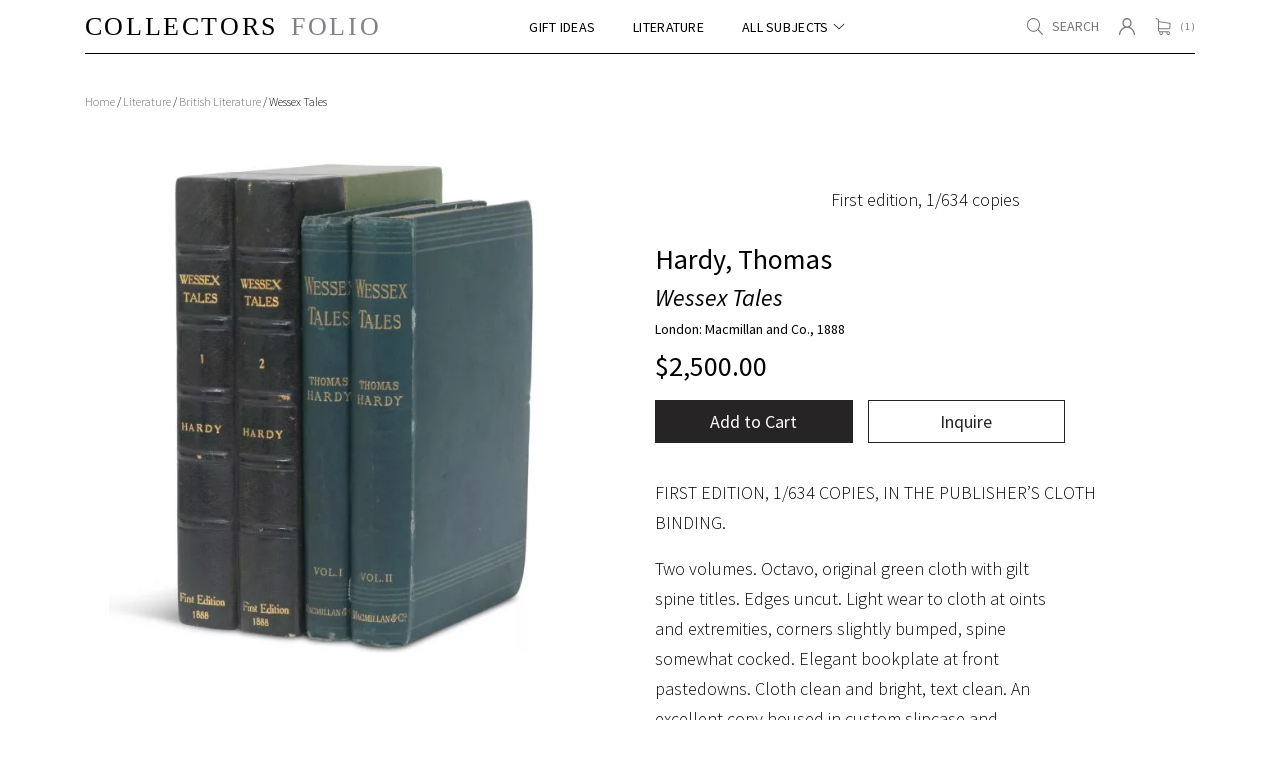

--- FILE ---
content_type: text/html; charset=UTF-8
request_url: https://collectorsfolio.com/first-editions/wessex-tales/?add-to-cart=6209
body_size: 20963
content:
<!DOCTYPE html>
<html lang="en-US" class="no_sticky_nav">
<head>
<meta charset="utf-8">
<link rel='dns-prefetch' href='//fonts.googleapis.com'>
<link rel='preconnect' href='https://fonts.gstatic.com' crossorigin>
<meta name="viewport" content="width=device-width, initial-scale=1">
<!-- Global site tag (gtag.js) - Google Analytics -->
<script async src="https://www.googletagmanager.com/gtag/js?id=UA-102812870-2"></script>
<script>
  window.dataLayer = window.dataLayer || [];
  function gtag(){dataLayer.push(arguments);}
  gtag('js', new Date());

  gtag('config', 'UA-102812870-2');
</script><link rel="preload" as="font" onload="this.rel='stylesheet'" href="https://fonts.googleapis.com/css?family=PT+Serif:400,400i,700,700i|Work+Sans:300,400,500,600|Source+Sans+Pro:300,300i,400,400i,600,600i,700&display=swap">
<style>.main_nav_list li a:hover {color:;}.social_list li a:hover {color:;}</style>
<script>(function(html){html.className = html.className.replace(/\bno-js\b/,'js')})(document.documentElement);</script>

	<!-- This site is optimized with the Yoast SEO plugin v14.2 - https://yoast.com/wordpress/plugins/seo/ -->
	<title>Wessex Tales - Collectorsfolio</title>
	<meta name="robots" content="index, follow" />
	<meta name="googlebot" content="index, follow, max-snippet:-1, max-image-preview:large, max-video-preview:-1" />
	<meta name="bingbot" content="index, follow, max-snippet:-1, max-image-preview:large, max-video-preview:-1" />
	<link rel="canonical" href="https://collectorsfolio.com/first-editions/wessex-tales/" />
	<meta property="og:locale" content="en_US" />
	<meta property="og:type" content="article" />
	<meta property="og:title" content="Wessex Tales - Collectorsfolio" />
	<meta property="og:description" content="FIRST EDITION, 1/634 COPIES, IN THE PUBLISHER&#8217;S CLOTH BINDING. Two volumes. Octavo, original green cloth with gilt spine titles. Edges uncut. Light wear to cloth at oints and extremities, corners slightly bumped, spine somewhat cocked. Elegant bookplate at front pastedowns. Cloth clean and bright, text clean. An excellent copy housed in custom slipcase and chemise." />
	<meta property="og:url" content="https://collectorsfolio.com/first-editions/wessex-tales/" />
	<meta property="og:site_name" content="Collectorsfolio" />
	<meta property="article:modified_time" content="2018-12-18T20:06:53+00:00" />
	<meta property="og:image" content="https://collectorsfolio.com/wp-content/uploads/2018/12/hardy-wessex-bx.jpg" />
	<meta property="og:image:width" content="1775" />
	<meta property="og:image:height" content="1803" />
	<meta name="twitter:card" content="summary_large_image" />
	<script type="application/ld+json" class="yoast-schema-graph">{"@context":"https://schema.org","@graph":[{"@type":"Organization","@id":"https://collectorsfolio.com/#organization","name":"CollectorsFolio","url":"https://collectorsfolio.com/","sameAs":[],"logo":{"@type":"ImageObject","@id":"https://collectorsfolio.com/#logo","inLanguage":"en-US","url":"https://collectorsfolio.com/wp-content/uploads/2019/01/cf_logo.svg","caption":"CollectorsFolio"},"image":{"@id":"https://collectorsfolio.com/#logo"}},{"@type":"WebSite","@id":"https://collectorsfolio.com/#website","url":"https://collectorsfolio.com/","name":"CollectorsFolio","description":"Rare Books from Seven Centuries","publisher":{"@id":"https://collectorsfolio.com/#organization"},"potentialAction":[{"@type":"SearchAction","target":"https://collectorsfolio.com/?s={search_term_string}","query-input":"required name=search_term_string"}],"inLanguage":"en-US"},{"@type":"ImageObject","@id":"https://collectorsfolio.com/first-editions/wessex-tales/#primaryimage","inLanguage":"en-US","url":"https://collectorsfolio.com/wp-content/uploads/2018/12/hardy-wessex-bx.jpg","width":1775,"height":1803},{"@type":"WebPage","@id":"https://collectorsfolio.com/first-editions/wessex-tales/#webpage","url":"https://collectorsfolio.com/first-editions/wessex-tales/","name":"Wessex Tales - Collectorsfolio","isPartOf":{"@id":"https://collectorsfolio.com/#website"},"primaryImageOfPage":{"@id":"https://collectorsfolio.com/first-editions/wessex-tales/#primaryimage"},"datePublished":"2018-12-18T20:06:22+00:00","dateModified":"2018-12-18T20:06:53+00:00","inLanguage":"en-US","potentialAction":[{"@type":"ReadAction","target":["https://collectorsfolio.com/first-editions/wessex-tales/"]}]}]}</script>
	<!-- / Yoast SEO plugin. -->


<link rel="alternate" type="application/rss+xml" title="Collectorsfolio &raquo; Wessex Tales Comments Feed" href="https://collectorsfolio.com/first-editions/wessex-tales/feed/" />
<style id='woocommerce-inline-inline-css'>
.woocommerce form .form-row .required { visibility: visible; }
</style>
<link rel='preload' as='style' onload="this.rel='stylesheet'"  id='aws-pro-style-css'  href='https://collectorsfolio.com/wp-content/plugins/advanced-woo-search-pro/assets/css/common.css?ver=1.61' media='all' />
<link rel='preload' as='style' onload="this.rel='preload' as='font' type='font/woff2' crossorigin='anonymous'"  id='tinvwl-webfont-font-css'  href='https://collectorsfolio.com/wp-content/plugins/ti-woocommerce-wishlist/assets/fonts/tinvwl-webfont.woff2?ver=xu2uyi' media='all' />
<link rel='preload' as='style' onload="this.rel='stylesheet'"  id='tinvwl-webfont-css'  href='https://collectorsfolio.com/wp-content/plugins/ti-woocommerce-wishlist/assets/css/webfont.min.css?ver=1.28.4' media='all' />
<script defer src="https://collectorsfolio.com/?w3tc_minify=df983.js"></script>


<link rel='shortlink' href='https://collectorsfolio.com/?p=6078' />
<style>[style*=MCEfontweight]{font-style:normal!important}[style*=MCEfontweight400]{font-weight:400!important}[style*=&quot;Source Sans ProMCEfontweight&quot;]{font-family:&quot;Source Sans Pro&quot;,sans-serif!important}:root{--blue:#007bff;--indigo:#6610f2;--purple:#6f42c1;--pink:#e83e8c;--red:#b22222;--orange:#fd7e14;--yellow:#ffc107;--green:#28a745;--teal:#20c997;--cyan:#17a2b8;--white:#fff;--gray:#6c757d;--gray-dark:#777;--primary:#262424;--secondary:#6c757d;--success:#28a745;--info:#17a2b8;--warning:#ffc107;--danger:#b22222;--light:#f7f7f7;--dark:#777;--breakpoint-xs:0;--breakpoint-sm:576px;--breakpoint-md:768px;--breakpoint-lg:992px;--breakpoint-xl:1200px;--breakpoint-xxl:1400px;--font-family-sans-serif:&quot;Source Sans Pro&quot;,sans-serif;--font-family-monospace:SFMono-Regular,Menlo,Monaco,Consolas,&quot;Liberation Mono&quot;,&quot;Courier New&quot;,monospace}*,::after,::before{box-sizing:border-box}html{font-family:sans-serif;line-height:1.15;-webkit-text-size-adjust:100%;-ms-text-size-adjust:100%;-ms-overflow-style:scrollbar}@-ms-viewport{width:device-width}header,main,nav{display:block}body{margin:0;font-family:&quot;Source Sans Pro&quot;,sans-serif;font-size:16px;font-weight:400;line-height:1.5;color:#000;text-align:left;background-color:#fff}h1,h2,h3{margin-top:0;margin-bottom:.5rem}p{margin-top:0;margin-bottom:1rem}ul{margin-top:0;margin-bottom:1rem}ul ul{margin-bottom:0}a{color:#262424;text-decoration:none;background-color:transparent;-webkit-text-decoration-skip:objects}img{vertical-align:middle;border-style:none}svg:not(:root){overflow:hidden;vertical-align:middle}label{display:inline-block;margin-bottom:.5rem}button{border-radius:0}button,input,textarea{margin:0;font-family:inherit;font-size:inherit;line-height:inherit}button,input{overflow:visible}button{text-transform:none}button{-webkit-appearance:button}button::-moz-focus-inner{padding:0;border-style:none}textarea{overflow:auto;resize:vertical}::-webkit-file-upload-button{font:inherit;-webkit-appearance:button}[hidden]{display:none!important}h1,h2,h3{margin-bottom:.5rem;font-family:inherit;font-weight:500;line-height:1.2;color:inherit}h1{font-size:40px}h2{font-size:32px}h3{font-size:28px}.list-unstyled{padding-left:0;list-style:none}.img-fluid{max-width:100%;height:auto}.container{width:100%;padding-right:15px;padding-left:15px;margin-right:auto;margin-left:auto}@media (min-width:576px){.container{max-width:540px}}@media (min-width:768px){.container{max-width:720px}}@media (min-width:992px){.container{max-width:960px}}@media (min-width:1200px){.container{max-width:1140px}}@media (min-width:1400px){.container{max-width:1350px}}.row{display:flex;flex-wrap:wrap;margin-right:-15px;margin-left:-15px}.no-gutters&gt;[class*=col-]{padding-right:0;padding-left:0}.col-1,.col-10,.col-11,.col-12,.col-2,.col-3,.col-4,.col-5,.col-6,.col-7,.col-8,.col-9,.col-auto,.col-lg,.col-lg-1,.col-lg-10,.col-lg-11,.col-lg-12,.col-lg-2,.col-lg-3,.col-lg-4,.col-lg-5,.col-lg-6,.col-lg-7,.col-lg-8,.col-lg-9,.col-lg-auto,.col-md,.col-md-1,.col-md-10,.col-md-11,.col-md-12,.col-md-2,.col-md-3,.col-md-4,.col-md-5,.col-md-6,.col-md-7,.col-md-8,.col-md-9,.col-md-auto,.col-sm,.col-sm-1,.col-sm-10,.col-sm-11,.col-sm-12,.col-sm-2,.col-sm-3,.col-sm-4,.col-sm-5,.col-sm-6,.col-sm-7,.col-sm-8,.col-sm-9,.col-sm-auto,.col-xl,.col-xl-1,.col-xl-10,.col-xl-11,.col-xl-12,.col-xl-2,.col-xl-3,.col-xl-4,.col-xl-5,.col-xl-6,.col-xl-7,.col-xl-8,.col-xl-9,.col-xl-auto,.col-xxl,.col-xxl-1,.col-xxl-10,.col-xxl-11,.col-xxl-12,.col-xxl-2,.col-xxl-3,.col-xxl-4,.col-xxl-5,.col-xxl-6,.col-xxl-7,.col-xxl-8,.col-xxl-9,.col-xxl-auto{position:relative;width:100%;min-height:1px;padding-right:15px;padding-left:15px}.col-auto{flex:0 0 auto;width:auto;max-width:none}.col-1{flex:0 0 8.33333%;max-width:8.33333%}.col-2{flex:0 0 16.66667%;max-width:16.66667%}.col-3{flex:0 0 25%;max-width:25%}.col-4{flex:0 0 33.33333%;max-width:33.33333%}.col-5{flex:0 0 41.66667%;max-width:41.66667%}.col-6{flex:0 0 50%;max-width:50%}.col-7{flex:0 0 58.33333%;max-width:58.33333%}.col-8{flex:0 0 66.66667%;max-width:66.66667%}.col-9{flex:0 0 75%;max-width:75%}.col-10{flex:0 0 83.33333%;max-width:83.33333%}.col-11{flex:0 0 91.66667%;max-width:91.66667%}.col-12{flex:0 0 100%;max-width:100%}@media (min-width:576px){.col-sm{flex-basis:0;flex-grow:1;max-width:100%}.col-sm-auto{flex:0 0 auto;width:auto;max-width:none}.col-sm-1{flex:0 0 8.33333%;max-width:8.33333%}.col-sm-2{flex:0 0 16.66667%;max-width:16.66667%}.col-sm-3{flex:0 0 25%;max-width:25%}.col-sm-4{flex:0 0 33.33333%;max-width:33.33333%}.col-sm-5{flex:0 0 41.66667%;max-width:41.66667%}.col-sm-6{flex:0 0 50%;max-width:50%}.col-sm-7{flex:0 0 58.33333%;max-width:58.33333%}.col-sm-8{flex:0 0 66.66667%;max-width:66.66667%}.col-sm-9{flex:0 0 75%;max-width:75%}.col-sm-10{flex:0 0 83.33333%;max-width:83.33333%}.col-sm-11{flex:0 0 91.66667%;max-width:91.66667%}.col-sm-12{flex:0 0 100%;max-width:100%}}@media (min-width:768px){.col-md{flex-basis:0;flex-grow:1;max-width:100%}.col-md-auto{flex:0 0 auto;width:auto;max-width:none}.col-md-1{flex:0 0 8.33333%;max-width:8.33333%}.col-md-2{flex:0 0 16.66667%;max-width:16.66667%}.col-md-3{flex:0 0 25%;max-width:25%}.col-md-4{flex:0 0 33.33333%;max-width:33.33333%}.col-md-5{flex:0 0 41.66667%;max-width:41.66667%}.col-md-6{flex:0 0 50%;max-width:50%}.col-md-7{flex:0 0 58.33333%;max-width:58.33333%}.col-md-8{flex:0 0 66.66667%;max-width:66.66667%}.col-md-9{flex:0 0 75%;max-width:75%}.col-md-10{flex:0 0 83.33333%;max-width:83.33333%}.col-md-11{flex:0 0 91.66667%;max-width:91.66667%}.col-md-12{flex:0 0 100%;max-width:100%}}@media (min-width:992px){.col-lg{flex-basis:0;flex-grow:1;max-width:100%}.col-lg-auto{flex:0 0 auto;width:auto;max-width:none}.col-lg-1{flex:0 0 8.33333%;max-width:8.33333%}.col-lg-2{flex:0 0 16.66667%;max-width:16.66667%}.col-lg-3{flex:0 0 25%;max-width:25%}.col-lg-4{flex:0 0 33.33333%;max-width:33.33333%}.col-lg-5{flex:0 0 41.66667%;max-width:41.66667%}.col-lg-6{flex:0 0 50%;max-width:50%}.col-lg-7{flex:0 0 58.33333%;max-width:58.33333%}.col-lg-8{flex:0 0 66.66667%;max-width:66.66667%}.col-lg-9{flex:0 0 75%;max-width:75%}.col-lg-10{flex:0 0 83.33333%;max-width:83.33333%}.col-lg-11{flex:0 0 91.66667%;max-width:91.66667%}.col-lg-12{flex:0 0 100%;max-width:100%}}@media (min-width:1200px){.col-xl{flex-basis:0;flex-grow:1;max-width:100%}.col-xl-auto{flex:0 0 auto;width:auto;max-width:none}.col-xl-1{flex:0 0 8.33333%;max-width:8.33333%}.col-xl-2{flex:0 0 16.66667%;max-width:16.66667%}.col-xl-3{flex:0 0 25%;max-width:25%}.col-xl-4{flex:0 0 33.33333%;max-width:33.33333%}.col-xl-5{flex:0 0 41.66667%;max-width:41.66667%}.col-xl-6{flex:0 0 50%;max-width:50%}.col-xl-7{flex:0 0 58.33333%;max-width:58.33333%}.col-xl-8{flex:0 0 66.66667%;max-width:66.66667%}.col-xl-9{flex:0 0 75%;max-width:75%}.col-xl-10{flex:0 0 83.33333%;max-width:83.33333%}.col-xl-11{flex:0 0 91.66667%;max-width:91.66667%}.col-xl-12{flex:0 0 100%;max-width:100%}}@media (min-width:1400px){.col-xxl{flex-basis:0;flex-grow:1;max-width:100%}.col-xxl-auto{flex:0 0 auto;width:auto;max-width:none}.col-xxl-1{flex:0 0 8.33333%;max-width:8.33333%}.col-xxl-2{flex:0 0 16.66667%;max-width:16.66667%}.col-xxl-3{flex:0 0 25%;max-width:25%}.col-xxl-4{flex:0 0 33.33333%;max-width:33.33333%}.col-xxl-5{flex:0 0 41.66667%;max-width:41.66667%}.col-xxl-6{flex:0 0 50%;max-width:50%}.col-xxl-7{flex:0 0 58.33333%;max-width:58.33333%}.col-xxl-8{flex:0 0 66.66667%;max-width:66.66667%}.col-xxl-9{flex:0 0 75%;max-width:75%}.col-xxl-10{flex:0 0 83.33333%;max-width:83.33333%}.col-xxl-11{flex:0 0 91.66667%;max-width:91.66667%}.col-xxl-12{flex:0 0 100%;max-width:100%}}.form-control{display:block;width:100%;padding:7px 7px;font-size:16px;line-height:1.5;color:#313131;background-color:#fff;background-clip:padding-box;border:1px solid #262424;border-radius:0}.form-control::-ms-expand{background-color:transparent;border:0}.form-control::-webkit-input-placeholder{color:#6c757d;opacity:1}.form-control::-moz-placeholder{color:#6c757d;opacity:1}.form-control:-ms-input-placeholder{color:#6c757d;opacity:1}.form-control::-ms-input-placeholder{color:#6c757d;opacity:1}.col-form-label{padding-top:calc(7px + 1px);padding-bottom:calc(7px + 1px);margin-bottom:0;font-size:inherit;line-height:1.5}.col-form-label-lg{padding-top:calc(9px + 1px);padding-bottom:calc(9px + 1px);font-size:20px;line-height:1.5}.col-form-label-sm{padding-top:calc(5px + 1px);padding-bottom:calc(5px + 1px);font-size:14px;line-height:1.5}.form-control-sm{padding:5px 7px;font-size:14px;line-height:1.5}.form-row&gt;[class*=col-]{padding-right:5px;padding-left:5px}.btn{display:inline-block;font-weight:400;text-align:center;white-space:nowrap;vertical-align:middle;border:1px solid transparent;padding:7px 7px;font-size:16px;line-height:1.5;border-radius:0}.btn-primary{color:#fff;background-color:#262424;border-color:#262424}.btn-outline-primary{color:#262424;background-color:transparent;background-image:none;border-color:#262424}.btn-lg{padding:9px 7px;font-size:20px;line-height:1.5;border-radius:0}.btn-block{display:block;width:100%}.btn-block+.btn-block{margin-top:.5rem}.fade:not(.show){opacity:0}.collapse:not(.show){display:none}.dropdown-menu{position:absolute;top:100%;left:0;z-index:1000;display:none;float:left;min-width:10rem;padding:.5rem 0;margin:.125rem 0 0;font-size:16px;color:#000;text-align:left;list-style:none;background-color:#fff;background-clip:padding-box;border:1px solid rgba(0,0,0,.15)}.close{float:right;font-size:24px;font-weight:700;line-height:1;color:#000;text-shadow:0 1px 0 #fff;opacity:.5}.d-none{display:none!important}.d-flex{display:flex!important}@media (min-width:768px){.d-md-block{display:block!important}}.justify-content-center{justify-content:center!important}@media (min-width:768px){.justify-content-md-end{justify-content:flex-end!important}}.mb-5{margin-bottom:3rem!important}.pt-4{padding-top:1.5rem!important}.pb-4{padding-bottom:1.5rem!important}.font-italic{font-style:italic!important}.swiper-container{margin:0 auto;position:relative;overflow:hidden;list-style:none;padding:0;z-index:1}.swiper-wrapper{position:relative;width:100%;height:100%;z-index:1;display:flex;box-sizing:content-box}.swiper-wrapper{transform:translate3d(0,0,0)}.swiper-slide{flex-shrink:0;width:100%;height:100%;position:relative}.swiper-zoom-container&gt;svg{max-width:100%;max-height:100%;-o-object-fit:contain;object-fit:contain}.tinv-wishlist .tinvwl_add_to_wishlist_button.tinvwl-icon-custom img{display:inline-block!important;vertical-align:baseline;width:auto!important;max-width:16px;max-height:16px;margin-bottom:0;margin:0 6px 0 0!important}.tinvwl_add_to_wishlist_button{display:inline-block}.tinv-wraper.tinv-wishlist{font-size:100%}.tinvwl-tooltip{display:none}.tinv-wishlist .tinv-wishlist-clear{visibility:visible;width:auto;height:auto}.tinv-wishlist-clear:before{content:&quot;&quot;;display:table}.tinv-wishlist-clear:after{content:&quot;&quot;;display:table;clear:both}.tinvwl_remove_from_wishlist-text{display:none!important}[style*=MCEfontweight]{font-style:normal!important}[style*=MCEfontweight400]{font-weight:400!important}[style*=&quot;Source Sans ProMCEfontweight&quot;]{font-family:&quot;Source Sans Pro&quot;,sans-serif!important}img{image-orientation:from-image}ul{margin-bottom:0}p,ul{line-height:1.7em}@media (max-width:767px){.container{padding-left:10px;padding-right:10px}[class*=col-]{padding-left:5px;padding-right:5px}.row{margin-right:-5px;margin-left:-5px}h2{font-size:1.7rem}}svg{fill:currentColor}.list.social_list svg{height:2em;width:2em}.list.social_list_incontent{margin:0 0 13px;padding-top:24px}.list.social_list_incontent li::after{margin:0 6px}.list.social_list_incontent a{justify-content:center;align-items:center;flex-wrap:nowrap;display:flex;border:1px solid #bbb;border-radius:3.5px;box-shadow:0 1px 4px rgba(0,0,0,.1);color:#4c4c4c;font-size:10px;height:2.9em;padding:5px;min-width:2.9em}.list.social_list_incontent a svg{height:1.5em;width:1.5em}.list.social_list_incontent a.tinvwl_add_to_wishlist_button{padding:5px 10px}.list.social_list_incontent .tinv-wishlist .tinvwl_add_to_wishlist-text,.list.social_list_incontent .tinv-wishlist .tinvwl_remove_from_wishlist-text{font-size:12px}.list.social_list_incontent .tinv-wishlist .tinvwl_add_to_wishlist_button.tinvwl-icon-custom img{width:1.5em!important}.form-control{font-size:13px;font-family:&quot;Source Sans Pro&quot;,sans-serif;box-shadow:none!important}.btn{box-shadow:none!important;font-size:13px;font-family:&quot;Source Sans Pro&quot;,sans-serif}.btn.btn-lg{font-size:14px}.wpcf7 .screen-reader-response{display:none!important}.wpcf7 br{display:none!important}.wpcf7 *{margin-bottom:0}.wpcf7 .wpcf7-form .wpcf7-form-control-wrap{display:block}.item_img{justify-content:center;align-items:center;flex-wrap:wrap;display:flex;flex-direction:column;font-size:10px;overflow:hidden;max-width:100%}.item_img img{max-height:100%;width:auto}.list{justify-content:flex-start;align-items:center;flex-wrap:wrap;display:flex;list-style:none;padding:0}.list&gt;li{justify-content:center;align-items:center;flex-wrap:wrap;display:flex;margin:5px 0}.list&gt;li::after{content:&#039; &#039;;margin:0 10px}.list&gt;li:last-child::after{display:none!important}.woocommerce-breadcrumb{font:300 13px &quot;Source Sans Pro&quot;,sans-serif;font-size:12px;margin-bottom:20px;margin-top:30px}.woocommerce-breadcrumb a{color:#666}.pagination .page-link svg{height:20px;fill:#262424;stroke:none;width:20px}.pagination .page-link:hover svg{fill:#000}.scrollup{bottom:65px;display:none;height:40px;position:fixed;right:10px;width:40px;z-index:3}.scrollup svg{height:100%;fill:#262424;stroke:none;width:100%}.scrollup:hover svg{fill:#000}.customize_holder{position:relative}.customize_form{height:100%;position:absolute;top:0;left:0;width:100%}.customize_form *{background:0 0!important;border:none!important;color:transparent!important}.customize_form ::-webkit-input-placeholder{color:transparent!important}.customize_form ::-moz-placeholder{color:transparent!important}.customize_form :-ms-input-placeholder{color:transparent!important}.customize_form ::-ms-input-placeholder{color:transparent!important}body,html{display:flex;flex-direction:column;width:100%}.main_wrap{display:flex;flex-direction:column;min-height:100vh;overflow-x:hidden;position:relative;width:100%}.content_wrapper{flex:1 0 auto;position:relative}@media (max-width:575px){.main_footer p{margin-bottom:5px}}.main_header_v1 svg{fill:currentColor;height:1em;width:1em}.main_header_v1 svg+span{margin-left:9px}.main_header_v1 .second_list svg{height:1.145em;width:1.145em}@media (max-width:991px){.main_header_v1 .menu_bt svg{font-size:1.5em}}.main_header_v2{margin-bottom:10px}.main_header_v2 svg{fill:currentColor;height:1em;width:1em}.main_header_v2 svg+span{margin-left:9px}.main_header_v2 .top_header{background:#f3f3f3;letter-spacing:.02em}.main_header_v2 .box_top_header{justify-content:space-between;align-items:center;flex-wrap:wrap;display:flex}.main_header_v2 .establish_txt{font:400 11px/1em &quot;Work Sans&quot;,sans-serif}.main_header_v2 .top_toolbar{font-size:12px;font-weight:400}.main_header_v2 .top_toolbar li{margin:7px 0}.main_header_v2 .top_toolbar li::after{content:&#039;|&#039;;margin:0 11px}.main_header_v2 .top_toolbar a{justify-content:center;align-items:center;flex-wrap:wrap;display:flex}.main_header_v2 .logo{display:block}.main_header_v2 .logo img{display:block;width:100%}.main_header_v2 .account_nav_list,.main_header_v2 .main_nav_list{margin-left:-1.1em}.main_header_v2 .account_nav_list&gt;li,.main_header_v2 .main_nav_list&gt;li{margin:0}.main_header_v2 .account_nav_list&gt;li::after,.main_header_v2 .main_nav_list&gt;li::after{margin:0}.main_header_v2 .account_nav_list a,.main_header_v2 .main_nav_list a{justify-content:center;align-items:center;flex-wrap:wrap;display:flex;color:inherit;letter-spacing:.105em;padding:.9166666666666667em 1.1em}@media (min-width:768px) and (max-width:991px){.main_header_v2 .account_nav_list a,.main_header_v2 .main_nav_list a{padding:.9166666666666667em .7em}}@media (max-width:991px){.main_header_v2 .container_for_mobile{max-width:100%;padding:0;width:100%}.main_header_v2 .wrap_mobile{justify-content:center;align-items:center;flex-wrap:wrap;display:flex;margin:0;padding:10px 12px}.main_header_v2 .menu_bt svg{font-size:1.5em}.main_header_v2 .mobile_second_list{justify-content:center;font:16px &quot;Work Sans&quot;,sans-serif;margin-top:12px;width:100%}.main_header_v2 .mobile_second_list a{justify-content:center;align-items:center;flex-wrap:wrap;display:flex}.main_header_v2 .mobile_second_list svg{height:1em;width:1em}.main_header_v2 .wrap_search{padding:12px 18px}.main_header_v2 .wrap_navs,.main_header_v2 .wrap_search{background-color:#fafafa;box-shadow:0 2px 9px rgba(0,0,0,.2) inset}.main_header_v2 .account_nav_list,.main_header_v2 .main_nav_list{flex-direction:column;margin:0;width:100%}.main_header_v2 .account_nav_list a,.main_header_v2 .account_nav_list&gt;li,.main_header_v2 .main_nav_list a,.main_header_v2 .main_nav_list&gt;li{margin:0;width:100%}.main_header_v2 .account_nav_list a,.main_header_v2 .main_nav_list a{border-bottom:1px solid #e1e1e1;color:#999;display:block;font:16px/1.5em &quot;Work Sans&quot;,sans-serif;letter-spacing:.04em;padding:7px 7px 7px 45px}.main_header_v2 .account_nav_list svg,.main_header_v2 .main_nav_list svg{margin:0 7px -4px 0}.main_header_v2 .second_list,.main_header_v2 .top_header{display:none!important}.main_header_v2 .mobile_second_list{display:flex!important}}@media (min-width:992px){.main_header_v2 .account_link,.main_header_v2 .menu_bt,.main_header_v2 .mobile_second_list,.main_header_v2 .wishlist_link{display:none!important}.main_header_v2 .inner_wrapp{justify-content:space-between;align-items:center;flex-wrap:wrap;display:flex;flex-wrap:nowrap;padding:10px 0}.main_header_v2 .jsNavShow,.main_header_v2 .jsSearchCollapse{display:flex!important;height:auto!important}.main_header_v2 .jsSearchCollapse{flex:1 1 0;justify-content:flex-end}.main_header_v2 .wrap_search{flex-grow:.3}.main_header_v2 .wrap_navs{align-items:center;justify-content:space-between}}.dropdowncategory.show svg{transform:rotate(200grad)}.dropdowncategory svg{font-size:.8em;margin-left:5px}.dropdowncategory&gt;a{text-decoration:none!important}.meganav{background:#fff;border:none;border-bottom:1px solid grey;bottom:0;box-shadow:0 18px 18px rgba(0,0,0,.2);margin-top:0;overflow-y:auto;padding:75px 15px 15px;position:fixed;top:auto;width:100%}.meganav .container_for_mobile{position:relative}.meganav .close_meganav{font-size:10px;position:absolute;right:45px;top:-45px;z-index:1}.meganav .close_meganav svg{fill:currentColor;height:1.6em;width:1.6em}.meganav .meganav_list{-moz-column-count:3;column-count:3;-moz-column-gap:22px;column-gap:22px;font-size:18px;padding-left:20px}.meganav .meganav_list&gt;li{display:inline-block;margin-bottom:10px;width:100%}.meganav a{padding:0}.meganav .children{list-style:none;font-size:14px;font-weight:300;margin-top:6px;padding-left:0}.meganav .children li{margin-bottom:2px}@media (max-width:991px){.dropdowncategory,.meganav{display:none!important}}.list.view_type_list svg{fill:currentColor;height:1.429em;width:1.429em}.box_product_item .onsale_label svg{height:1em;width:1em}[data-show=grid_items] .description_text,[data-show=grid_items] .product_headline,[data-show=grid_items] .publisher_text,[data-show=grid_items] .wrap_btn_product{display:none}.product_single .single_main_img{text-align:center;width:100%}.product_single .single_main_img img{max-height:500px}.product_single .thumbnail_list{margin-right:13px}.product_single .thumbnail_list li{border:1px solid transparent;margin-bottom:7px;width:70px}.product_single .thumbnail_list li.active{border-color:#262424}.product_single .wrap_description_product{font:400 18px &quot;Source Sans Pro&quot;,sans-serif;padding-top:35px}.product_single .author_text{font-size:28px;font-weight:400}.product_single h1{font-size:24px;font-style:italic;font-weight:400}.product_single .publisher_text{font-size:14px}.product_single .wrapp_price_list.list{font-size:28px}.product_single .wrapp_price_list.list&gt;li{justify-content:flex-start}.product_single .wrap_buttons{display:flex;margin:0 -7.5px 30px;max-width:425px}.product_single .wrap_buttons .wrap_btn{flex:1 1 50%;display:flex;margin:5px 7.5px}.product_single .wrap_buttons .wrap_btn .btn{justify-content:center;align-items:center;flex-wrap:wrap;display:flex;font-size:inherit;font-family:inherit}.product_single .cartbtn_single{max-width:220px;padding:7px 22px;width:100%}.product_single .tinvwl_add_to_wishlist_button{justify-content:center;align-items:center;flex-wrap:nowrap;display:flex;color:#2e3192;white-space:nowrap}.product_single .tinvwl_add_to_wishlist_button img{margin-right:10px!important;max-height:100%;max-width:100%;width:12px!important}.product_single .tinvwl_add_to_wishlist_button .tinvwl_add_to_wishlist-text{white-space:nowrap}.product_single .description_text{font-weight:300;line-height:1.5;padding-right:67px}@media (min-width:576px){#customer_details .col-1,#customer_details .col-2,.cart-collaterals .col-1,.cart-collaterals .col-2,.col2-set .col-1,.col2-set .col-2,.u-columns .col-1,.u-columns .col-2{flex:0 0 50%;max-width:50%}}@media (max-width:575px){#customer_details .col-1,#customer_details .col-2,.cart-collaterals .col-1,.cart-collaterals .col-2,.col2-set .col-1,.col2-set .col-2,.u-columns .col-1,.u-columns .col-2{flex:0 0 100%;max-width:100%}}@media (min-width:1200px){.event_post_single .gallery_list .col-lg-20percent{flex:0 0 20%;max-width:20%}}.wrap_home_slider .swiper-button-next svg,.wrap_home_slider .swiper-button-prev svg{fill:#fff;height:40px;width:40px}.wrap_cproduct_item .cproduct_pagination svg{fill:#a4a4a4;height:31px;margin:0 0 -7px;width:31px}.wrap_cproduct_item .cproduct_pagination a:hover svg{fill:#4b4b4b}.wrap_inquire_form .wpcf7-form label{justify-content:space-between;align-items:flex-start;flex-wrap:wrap;display:flex;flex-wrap:nowrap;margin-bottom:10px}.wrap_inquire_form .wpcf7-form label .label_text{flex:0 0 80px;margin-top:2px;white-space:nowrap}.wrap_inquire_form .wpcf7-form label .wpcf7-form-control-wrap{flex-grow:1;flex-shrink:1}.wrap_inquire_form .wpcf7-form .wpcf7-submit{margin-left:80px;width:calc(100% - 80px)}</style>	<noscript><style>.woocommerce-product-gallery{ opacity: 1 !important; }</style></noscript>
	<link rel="icon" href="https://collectorsfolio.com/wp-content/uploads/2019/06/cropped-CFLOGO-e1560369661242-32x32.jpg" sizes="32x32" />
<link rel="icon" href="https://collectorsfolio.com/wp-content/uploads/2019/06/cropped-CFLOGO-e1560369661242-192x192.jpg" sizes="192x192" />
<link rel="apple-touch-icon" href="https://collectorsfolio.com/wp-content/uploads/2019/06/cropped-CFLOGO-e1560369661242-180x180.jpg" />
<meta name="msapplication-TileImage" content="https://collectorsfolio.com/wp-content/uploads/2019/06/cropped-CFLOGO-e1560369661242-270x270.jpg" />

</head>
<body class="gallery">
<a href="/" class="scrollup" aria-label="Back to top" style="display: none;"><svg class="icon icon-arrow-style2" aria-hidden="true" role="img"> <use href="#icon-arrow-style2" xlink:href="#icon-arrow-style2"></use> </svg></a>
<div class="main_wrap phpHeaderType">
		
	<header class="main_header_v1 jsMainHeader phpHeaderBg" style="background: #ffffff">
		<div class="container container_for_mobile">
			<div class="inner_wrap">
				<div class="wrap_mobile">
					<a href="/" class="logo phpTopMainLogo" style="max-width: px">
						<picture><source type='image/webp' srcset="https://collectorsfolio.com/wp-content/uploads/2018/12/collectorsfolio-logo.svg" sizes='px'><img class='img-fluid' src="https://collectorsfolio.com/wp-content/uploads/2018/12/collectorsfolio-logo.svg" srcset="https://collectorsfolio.com/wp-content/uploads/2018/12/collectorsfolio-logo.svg" alt='collectorsfolio-logo' sizes='px'></picture>
					</a>
					<ul class="list second_list mobile_second_list">
																					<li><a href="#" aria-label="Toggle search" class="jsSrcBtn" rel="nofollow"><svg class="icon icon-search" aria-hidden="true" role="img"> <use href="#icon-search" xlink:href="#icon-search"></use> </svg></a></li>
														<li>
								<a class="cart-contents" href="/cart/" name="cart" title="cart">
									<svg class="icon icon-cart" aria-hidden="true" role="img"> <use href="#icon-cart" xlink:href="#icon-cart"></use> </svg>																	</a>
							</li>
												<li><a href="#" class="menu_bt" aria-label="Toggle navigation" data-toggle="collapse" data-target=".jsNavShow"><svg class="icon icon-menu" aria-hidden="true" role="img"> <use href="#icon-menu" xlink:href="#icon-menu"></use> </svg></a></li>
					</ul>
				</div>
				<div class="collapse phpMenuTop jsNavShow" style="color: ;font-size: 14px">
					<div class="menu-top-container"><ul id="menu-top" class="list main_nav_list jsMainNav"><li id="menu-item-6058" class="menu-item menu-item-type-taxonomy menu-item-object-product_cat menu-item-6058"><a href="https://collectorsfolio.com/rare-books/gift-ideas/">GIFT IDEAS</a></li>
<li id="menu-item-6048" class="menu-item menu-item-type-taxonomy menu-item-object-product_cat current-product-ancestor current-menu-parent current-product-parent menu-item-6048"><a href="https://collectorsfolio.com/rare-books/literature/">LITERATURE</a></li>
<li id="menu-item-6059" class="dropdowncategory menu-item menu-item-type-custom menu-item-object-custom menu-item-6059"><a href="#">ALL SUBJECTS</a></li>
</ul></div>					<ul class="list account_nav_list">
						<li class="account_link"><a href="https://collectorsfolio.com/my-account/" title="Account"><svg class="icon icon-new-user" aria-hidden="true" role="img"> <use href="#icon-new-user" xlink:href="#icon-new-user"></use> </svg><span>Account</span></a></li>
											</ul>
				</div>
									<ul class="list second_list">
													<li><a href="#" aria-label="Toggle search" class="jsSrcBtn" rel="nofollow"><svg class="icon icon-search" aria-hidden="true" role="img"> <use href="#icon-search" xlink:href="#icon-search"></use> </svg><span>Search</span></a></li>
																		<li><a href="https://collectorsfolio.com/my-account/" title="Account"><svg class="icon icon-new-user" aria-hidden="true" role="img"> <use href="#icon-new-user" xlink:href="#icon-new-user"></use> </svg></a></li>
						<li>
							<a class="cart-contents" href="/cart/" name="cart" title="cart">
								<svg class="icon icon-cart" aria-hidden="true" role="img"> <use href="#icon-cart" xlink:href="#icon-cart"></use> </svg>															</a>
						</li>
					</ul>
							</div>
		</div>
	</header>
	<div class="wrap_search jsSearchCollapse" style="display:none"><form role="search" method="get" class="woocommerce-product-search js_woocommerce_product_search" action="https://collectorsfolio.com/">
	<div class="d-sm-flex justify-content-sm-center">
		<label class="screen-reader-text" for="woocommerce-product-search-field-0">Search for:</label>
		<input type="search" id="woocommerce-product-search-field-0" class="search-field form-control" placeholder="author, title, keywords" name="s" />
		<button class="btn btn-primary btn-lg btn-block">Search</button>
		<input type="hidden" name="post_type" value="product" />
	</div>
	<div class="text-right">
		<a href="#" class="toggle_advanced_search js_show_advanced_search">advanced search</a>
	</div>
</form>
<form class="js_advanced_searchform wrap_advanced_searchform">
	<div class="form-group row">
		<label for="author_advanced_searchform" class="col-md-3 col-form-label">Author</label>
		<div class="col-md-9">
			<input type="text" class="form-control" id="author_advanced_searchform">
		</div>
	</div>
	<div class="form-group row">
		<label for="title_advanced_searchform" class="col-md-3 col-form-label">Title</label>
		<div class="col-md-9">
			<input type="text" class="form-control" id="title_advanced_searchform">
		</div>
	</div>
	<div class="form-group row">
		<label for="keywords_advanced_searchform" class="col-md-3 col-form-label">Keywords</label>
		<div class="col-md-9">
			<input type="text" class="form-control" id="keywords_advanced_searchform">
		</div>
	</div>
	<div class="form-group row">
		<label for="publisher_advanced_searchform" class="col-md-3 col-form-label">Publisher</label>
		<div class="col-md-9">
			<input type="text" class="form-control" id="publisher_advanced_searchform">
		</div>
	</div>
	<div class="form-group row">
		<label for="min_published_date_advanced_searchform" class="col-md-3 col-form-label">Published date</label>
		<div class="col wrap_small_field">
			<input type="text" class="form-control" id="min_published_date_advanced_searchform">
		</div>
		<div class="col d-flex align-items-center justify-content-center flex-grow-0 text-nowrap">min to</div>
		<div class="col wrap_small_field">
			<input type="text" class="form-control" id="max_published_date_advanced_searchform">
		</div>
		<div class="col d-flex align-items-center flex-grow-0 text-nowrap">max</div>
	</div>
	<div class="form-group row">
		<label for="min_price_advanced_searchform" class="col-md-3 col-form-label">Price</label>
		<div class="col wrap_small_field">
			<input type="text" class="form-control" id="min_price_advanced_searchform">
		</div>
		<div class="col d-flex align-items-center justify-content-center flex-grow-0 text-nowrap">min to</div>
		<div class="col wrap_small_field">
			<input type="text" class="form-control" id="max_price_advanced_searchform">
		</div>
		<div class="col d-flex align-items-center flex-grow-0 text-nowrap">max</div>
	</div>
	<div class="form-group row">
		<div class="offset-md-3 col wrap_btn">
			<button class="btn btn-primary btn-lg btn-block">Start search</button>
		</div>
		<div class="col-sm-3 d-flex align-items-center">
			<a href="#" class="js_clear_form">clear fields</a>
		</div>
	</div>
	<div class="text-center">
		<a href="#" class="js_hide_advanced_search">Hide advanced search</a>
	</div>
</form>
</div>

	
	
			<div class="jsMegaNav meganav dropdown-menu">
			<div class="container container_for_mobile">
				<a href="#" class="close_meganav jsCloseMegaNav"><svg class="icon icon-close" aria-hidden="true" role="img"> <use href="#icon-close" xlink:href="#icon-close"></use> </svg></a>
				<div class="row">
					<div class="col-lg-7">
						<ul class="list-unstyled meganav_list jsCategoryList">
								<li class="cat-item cat-item-38"><a href="https://collectorsfolio.com/rare-books/photobooks/">Art &amp; Photobooks</a>
</li>
	<li class="cat-item cat-item-33"><a href="https://collectorsfolio.com/rare-books/gift-ideas/">Gift Ideas</a>
</li>
	<li class="cat-item cat-item-34"><a href="https://collectorsfolio.com/rare-books/history/">History, Politics &amp; Religion</a>
</li>
	<li class="cat-item cat-item-36"><a href="https://collectorsfolio.com/rare-books/literature/">Literature</a>
<ul class='children'>
	<li class="cat-item cat-item-45"><a href="https://collectorsfolio.com/rare-books/literature/american-literature/">American Literature</a>
</li>
	<li class="cat-item cat-item-46"><a href="https://collectorsfolio.com/rare-books/literature/british-literature/">British Literature</a>
</li>
	<li class="cat-item cat-item-31"><a href="https://collectorsfolio.com/rare-books/literature/childrens-books/">Children&#039;s Books</a>
</li>
	<li class="cat-item cat-item-47"><a href="https://collectorsfolio.com/rare-books/literature/drama-poetry/">Drama &amp; Poetry</a>
</li>
	<li class="cat-item cat-item-48"><a href="https://collectorsfolio.com/rare-books/literature/illustrated-private-press/">Illustrated &amp; Private Press</a>
</li>
	<li class="cat-item cat-item-37"><a href="https://collectorsfolio.com/rare-books/literature/modern-first-editions/">Modern First Editions</a>
	<ul class='children'>
	<li class="cat-item cat-item-41"><a href="https://collectorsfolio.com/rare-books/literature/modern-first-editions/science-fiction/">Science Fiction</a>
</li>
	</ul>
</li>
	<li class="cat-item cat-item-44"><a href="https://collectorsfolio.com/rare-books/literature/world-literature/">World Literature</a>
</li>
</ul>
</li>
	<li class="cat-item cat-item-40"><a href="https://collectorsfolio.com/rare-books/science/">Science</a>
</li>
	<li class="cat-item cat-item-42"><a href="https://collectorsfolio.com/rare-books/signed-by-the-author/">Signed by the Author</a>
</li>
	<li class="cat-item cat-item-43"><a href="https://collectorsfolio.com/rare-books/travel-exploration/">Travel &amp; Exploration</a>
</li>
	<li class="cat-item cat-item-15"><a href="https://collectorsfolio.com/rare-books/uncategorized/">Uncategorized</a>
</li>
						</ul>
					</div>
									</div>
			</div>
		</div>
	



<div class="content_wrapper container product_single" role="main">
	<!-- breadcrumb -->
	<div class="wrap"><div id="primary" class="content-area twentyseventeen"><main id="main" class="site-main" role="main"><nav class="woocommerce-breadcrumb"><a href="https://collectorsfolio.com">Home</a>&nbsp;&#47;&nbsp;<a href="https://collectorsfolio.com/rare-books/literature/">Literature</a>&nbsp;&#47;&nbsp;<a href="https://collectorsfolio.com/rare-books/literature/british-literature/">British Literature</a>&nbsp;&#47;&nbsp;Wessex Tales</nav>	</div>
	</div>
	<!-- END breadcrumb -->
			


		<div class="row justify-content-center mb-5 pb-4 pt-4">
			<!-- images -->
						<div class="col-md-6 d-flex justify-content-center justify-content-md-end">
								<picture class="single_main_img jsMainProductImg jsSelectedModalBtn"><source type='image/webp' srcset="https://collectorsfolio.com/wp-content/uploads/2018/12/hardy-wessex-bx.jpg.webp 1775w, https://collectorsfolio.com/wp-content/uploads/2018/12/hardy-wessex-bx-200x203.jpg.webp 200w, https://collectorsfolio.com/wp-content/uploads/2018/12/hardy-wessex-bx-400x406.jpg.webp 400w, https://collectorsfolio.com/wp-content/uploads/2018/12/hardy-wessex-bx-600x609.jpg.webp 600w, https://collectorsfolio.com/wp-content/uploads/2018/12/hardy-wessex-bx-800x813.jpg.webp 800w, https://collectorsfolio.com/wp-content/uploads/2018/12/hardy-wessex-bx-1000x1016.jpg.webp 1000w, https://collectorsfolio.com/wp-content/uploads/2018/12/hardy-wessex-bx-1200x1219.jpg.webp 1200w, https://collectorsfolio.com/wp-content/uploads/2018/12/hardy-wessex-bx-1400x1422.jpg.webp 1400w, https://collectorsfolio.com/wp-content/uploads/2018/12/hardy-wessex-bx-1600x1625.jpg.webp 1600w, https://collectorsfolio.com/wp-content/uploads/2018/12/hardy-wessex-bx-350x356.jpg.webp 350w" sizes='(max-width: 575.98px) calc(100vw - 15px), (max-width: 767.98px) 255px,(max-width: 991.98px) 330px, (max-width: 1199.98px) 480px, (max-width: 1399.98px) 540px, 645px'><img class='img-fluid' src="https://collectorsfolio.com/wp-content/uploads/2018/12/hardy-wessex-bx-800x813.jpg" srcset="https://collectorsfolio.com/wp-content/uploads/2018/12/hardy-wessex-bx.jpg 1775w, https://collectorsfolio.com/wp-content/uploads/2018/12/hardy-wessex-bx-200x203.jpg 200w, https://collectorsfolio.com/wp-content/uploads/2018/12/hardy-wessex-bx-400x406.jpg 400w, https://collectorsfolio.com/wp-content/uploads/2018/12/hardy-wessex-bx-600x609.jpg 600w, https://collectorsfolio.com/wp-content/uploads/2018/12/hardy-wessex-bx-800x813.jpg 800w, https://collectorsfolio.com/wp-content/uploads/2018/12/hardy-wessex-bx-1000x1016.jpg 1000w, https://collectorsfolio.com/wp-content/uploads/2018/12/hardy-wessex-bx-1200x1219.jpg 1200w, https://collectorsfolio.com/wp-content/uploads/2018/12/hardy-wessex-bx-1400x1422.jpg 1400w, https://collectorsfolio.com/wp-content/uploads/2018/12/hardy-wessex-bx-1600x1625.jpg 1600w, https://collectorsfolio.com/wp-content/uploads/2018/12/hardy-wessex-bx-350x356.jpg 350w" alt='hardy-wessex-bx.jpg' sizes='(max-width: 575.98px) calc(100vw - 15px), (max-width: 767.98px) 255px,(max-width: 991.98px) 330px, (max-width: 1199.98px) 480px, (max-width: 1399.98px) 540px, 645px'></picture>
			</div>
						<!-- END images -->


			<div class="col-md-6">
				<div class="wrap_description_product">
											<div class='phpProductHeadline headline_text' style="font-size:; font-family:; color:; margin-bottom:1.8em;">First edition, 1/634 copies</div>
					
											<h2 class='phpProductAuthor author_text' style="font-size:; font-family:; color:; margin-bottom:;">Hardy, Thomas</h2>
					
					<h1 class='phpProductTitle' style="font-size:; font-family:; color:; margin-bottom:;">Wessex Tales</h1>

											<div class='phpProductPublisher publisher_text' style="font-size:; font-family:; color:; margin-bottom:;">
							London: Macmillan and Co., 1888						</div>
					
											<ul class="list wrapp_price_list phpPriceList" style="margin-bottom:;">
														<li class='phpProductPrice' style="font-size:; font-family:; color:;">
								<span class="price_amount"><span class="woocommerce-Price-amount amount"><span class="woocommerce-Price-currencySymbol">&#36;</span>2,500.00</span></span>
							</li>
													</ul>
										<!-- END book data -->


					<!-- add to cart -->
					<div class="wrap_buttons phpProductCartbtn" style="font-size:; font-family:; margin-bottom:;">
															<div class='wrap_btn'><a href="?add-to-cart=6078" class="btn btn-primary btn-block cartbtn_single add_to_cart_button ajax_add_to_cart jsAddToCartBtn" rel="nofollow" data-pa_size="Не выбрано" data-quantity="1" data-quantity="1" data-product_id="6078">Add to Cart</a></div>
																											<div class="wrap_btn"><a href="#" class="btn btn-outline-primary btn-block phpProductMakeAnOffer" data-toggle="modal" data-target=".jsInquireModal">Inquire</a></div>
					</div>
					<!-- END add to cart -->

					<!-- <ul class="hidden-sm-down list contact_info">
						<li><a href="callto:+12129802100" class="tel"><i class="fa fa-phone"></i>+1 (212) 980 -2100</a></li>
												<li><a href="#" class="phpProductAskQuestion" data-toggle="modal" data-target=".jsInquireModal"></a></li>
					</ul> -->

					<!-- description -->
					<div class="description_text phpProductDescription" style="font-size:; font-family:; color:; margin-bottom:;"><div class="hidden-md-down visible_print">
<div class="jsDesctopTitles">
<div class="jsTitles">
<p class="author hidden-print">FIRST EDITION, 1/634 COPIES, IN THE PUBLISHER&#8217;S CLOTH BINDING.</p>
</div>
</div>
</div>
<div class="description_text">
<p>Two volumes. Octavo, original green cloth with gilt spine titles. Edges uncut. Light wear to cloth at oints and extremities, corners slightly bumped, spine somewhat cocked. Elegant bookplate at front pastedowns. Cloth clean and bright, text clean. An excellent copy housed in custom slipcase and chemise.</p>
</div>
</div>
					<!-- END description -->

					<ul class="social_list_incontent list">
												<li><a target="_blank" rel="noopener" name="facebook" title="facebook" class="facebook" href="https://www.facebook.com/sharer.php?u=https://collectorsfolio.com/first-editions/wessex-tales/"><svg class="icon icon-facebook" aria-hidden="true" role="img"> <use href="#icon-facebook" xlink:href="#icon-facebook"></use> </svg></a></li>
						<li><a target="_blank" rel="noopener" name="google_plus" title="google_plus" class="google_plus" href="https://plus.google.com/share?url=https://collectorsfolio.com/first-editions/wessex-tales/"><svg class="icon icon-google-plus" aria-hidden="true" role="img"> <use href="#icon-google-plus" xlink:href="#icon-google-plus"></use> </svg></a></li>
						<li><a target="_blank" rel="noopener" name="pinterest" title="pinterest" class="pinterest" href="https://pinterest.com/pin/create/bookmarklet/?media=https://collectorsfolio.com/wp-content/uploads/2018/12/hardy-wessex-bx.jpg&url=https://collectorsfolio.com/first-editions/wessex-tales/"><svg class="icon icon-pinterest-p" aria-hidden="true" role="img"> <use href="#icon-pinterest-p" xlink:href="#icon-pinterest-p"></use> </svg></a></li>
						<li><a target="_blank" rel="noopener" name="twitter" title="twitter" class="twitter" href="https://twitter.com/share?url=https://collectorsfolio.com/first-editions/wessex-tales/"><svg class="icon icon-twitter" aria-hidden="true" role="img"> <use href="#icon-twitter" xlink:href="#icon-twitter"></use> </svg></a></li>
						<li><a target="_blank" rel="noopener" name="linkedin" title="linkedin" class="linkedin" href="https://www.linkedin.com/cws/share?url=https://collectorsfolio.com/first-editions/wessex-tales/"><svg class="icon icon-linkedin" aria-hidden="true" role="img"> <use href="#icon-linkedin" xlink:href="#icon-linkedin"></use> </svg></a></li>
					</ul>
				</div>
			</div><!-- col-sm-7 -->
		</div><!-- row -->
		
					<div class="wrap_related pt-4">
				<div class="row" data-show="grid_items">
					<h2 class='col-12 mb-4 title_related'>Related items</h2><div class='wraper_product col-xl-3 col-md-4 col-6'>
<div class="box_product_item">
	<div hidden=""><div class="tinv-wraper woocommerce tinv-wishlist tinvwl-shortcode-add-to-cart"
	 data-product_id="6975">
	<div class="tinv-wishlist-clear"></div><a role="button" tabindex="0" aria-label="Add to Wishlist" class="tinvwl_add_to_wishlist_button tinvwl-icon-custom  tinvwl-position-after" data-tinv-wl-list="[]" data-tinv-wl-product="6975" data-tinv-wl-productvariation="0" data-tinv-wl-productvariations="[0]" data-tinv-wl-producttype="simple" data-tinv-wl-action="add"><img src="https://collectorsfolio.com/wp-content/uploads/2018/12/star.svg" alt="Add to Wishlist" /> <span class="tinvwl_add_to_wishlist-text">Add to Wishlist</span><span class="tinvwl_remove_from_wishlist-text">Remove from Wishlist</span></a><div class="tinv-wishlist-clear"></div>		<div class="tinvwl-tooltip">Add to Wishlist</div>
</div>
</div>
		<!-- main image -->
	<a href="https://collectorsfolio.com/first-editions/the-man-with-the-golden-gun-2/" class="wrap_product_img">
		<picture class="product_img">
			<source type='image/webp' srcset="[data-uri]" data-srcset="https://collectorsfolio.com/wp-content/uploads/2018/12/Fleming-Golden-Gun-First-Edition.jpg.webp 1000w, https://collectorsfolio.com/wp-content/uploads/2018/12/Fleming-Golden-Gun-First-Edition-200x234.jpg.webp 200w, https://collectorsfolio.com/wp-content/uploads/2018/12/Fleming-Golden-Gun-First-Edition-400x468.jpg.webp 400w, https://collectorsfolio.com/wp-content/uploads/2018/12/Fleming-Golden-Gun-First-Edition-600x702.jpg.webp 600w, https://collectorsfolio.com/wp-content/uploads/2018/12/Fleming-Golden-Gun-First-Edition-800x936.jpg.webp 800w, https://collectorsfolio.com/wp-content/uploads/2018/12/Fleming-Golden-Gun-First-Edition-350x410.jpg.webp 350w" sizes='(max-width: 575.98px) calc(50vw - 17px), (max-width: 767.98px) 253px, (max-width: 991.98px) 208px, (max-width: 1199.98px) 288px, (max-width: 1399.98px) 253px, 306px'><img class='img-fluid lazyload' src="[data-uri]" data-src="https://collectorsfolio.com/wp-content/uploads/2018/12/Fleming-Golden-Gun-First-Edition-600x702.jpg" srcset="[data-uri]" data-srcset="https://collectorsfolio.com/wp-content/uploads/2018/12/Fleming-Golden-Gun-First-Edition.jpg 1000w, https://collectorsfolio.com/wp-content/uploads/2018/12/Fleming-Golden-Gun-First-Edition-200x234.jpg 200w, https://collectorsfolio.com/wp-content/uploads/2018/12/Fleming-Golden-Gun-First-Edition-400x468.jpg 400w, https://collectorsfolio.com/wp-content/uploads/2018/12/Fleming-Golden-Gun-First-Edition-600x702.jpg 600w, https://collectorsfolio.com/wp-content/uploads/2018/12/Fleming-Golden-Gun-First-Edition-800x936.jpg 800w, https://collectorsfolio.com/wp-content/uploads/2018/12/Fleming-Golden-Gun-First-Edition-350x410.jpg 350w" alt='Fleming-Golden-Gun-First-Edition' sizes='(max-width: 575.98px) calc(50vw - 17px), (max-width: 767.98px) 253px, (max-width: 991.98px) 208px, (max-width: 1199.98px) 288px, (max-width: 1399.98px) 253px, 306px'>		</picture>
	</a>
	<!-- END main image -->

	<div class="description_block">
		
					<span class="product_author">Fleming, Ian</span>
		
		<h2 class="main_heading"><a href="https://collectorsfolio.com/first-editions/the-man-with-the-golden-gun-2/">The Man With The Golden Gun</a></h2>

					<span hidden class="publisher_text">London, 1965</span>
		
					<div class="description_text">James Bond drank down the rest of his beer and got slowly to his feet. He walked towards Scaramanga and was about to pass him when the man reached out a languid left arm and caught him at the biceps. He held the snout of his gun to his nose, sniffing delicately. The expression in the dead brown eyes was far-away. He said, &#8216;Mister, there&#8217;s something quite extra about the smell of death. Care to try it?&#8217; He held out the glittering gun as if he was offering James Bond a rose&#8230;
FIRST EDITION, second state (as usual), without the rare gilt golden gun on the front board. Octavo, original black cloth, original dust jacket. A FINE COPY.</div>
			</div>

	<div class="wrap_bottom_product">
		<!-- price -->
					<ul class="list wrap_price_list">
															<li><span class="price_amount"><span class="woocommerce-Price-amount amount"><span class="woocommerce-Price-currencySymbol">&#36;</span>900.00</span></span></li>
												</ul>
				<!-- END price -->
		<div class="wrap_btn_product">
			<a href="https://collectorsfolio.com/first-editions/the-man-with-the-golden-gun-2/" class="btn btn-outline-primary btn-block">View Details</a>
			<a href="?add-to-cart=6975" class="btn btn-primary btn-block">Add to Cart</a>
		</div>
	</div>

	<!-- rating -->
		<!-- END rating -->
</div></div>								<div class='wraper_product col-xl-3 col-md-4 col-6'>
<div class="box_product_item">
	<div hidden=""><div class="tinv-wraper woocommerce tinv-wishlist tinvwl-shortcode-add-to-cart"
	 data-product_id="6701">
	<div class="tinv-wishlist-clear"></div><a role="button" tabindex="0" aria-label="Add to Wishlist" class="tinvwl_add_to_wishlist_button tinvwl-icon-custom  tinvwl-position-after" data-tinv-wl-list="[]" data-tinv-wl-product="6701" data-tinv-wl-productvariation="0" data-tinv-wl-productvariations="[0]" data-tinv-wl-producttype="simple" data-tinv-wl-action="add"><img src="https://collectorsfolio.com/wp-content/uploads/2018/12/star.svg" alt="Add to Wishlist" /> <span class="tinvwl_add_to_wishlist-text">Add to Wishlist</span><span class="tinvwl_remove_from_wishlist-text">Remove from Wishlist</span></a><div class="tinv-wishlist-clear"></div>		<div class="tinvwl-tooltip">Add to Wishlist</div>
</div>
</div>
		<!-- main image -->
	<a href="https://collectorsfolio.com/first-editions/photographs-1970-1990/" class="wrap_product_img">
		<picture class="product_img">
			<source type='image/webp' srcset="[data-uri]" data-srcset="https://collectorsfolio.com/wp-content/uploads/2018/12/Leibovitz-front-jacket1.jpg.webp 1000w, https://collectorsfolio.com/wp-content/uploads/2018/12/Leibovitz-front-jacket1-150x150.jpg.webp 150w, https://collectorsfolio.com/wp-content/uploads/2018/12/Leibovitz-front-jacket1-200x198.jpg.webp 200w, https://collectorsfolio.com/wp-content/uploads/2018/12/Leibovitz-front-jacket1-400x397.jpg.webp 400w, https://collectorsfolio.com/wp-content/uploads/2018/12/Leibovitz-front-jacket1-600x595.jpg.webp 600w, https://collectorsfolio.com/wp-content/uploads/2018/12/Leibovitz-front-jacket1-800x794.jpg.webp 800w, https://collectorsfolio.com/wp-content/uploads/2018/12/Leibovitz-front-jacket1-350x347.jpg.webp 350w, https://collectorsfolio.com/wp-content/uploads/2018/12/Leibovitz-front-jacket1-100x100.jpg.webp 100w" sizes='(max-width: 575.98px) calc(50vw - 17px), (max-width: 767.98px) 253px, (max-width: 991.98px) 208px, (max-width: 1199.98px) 288px, (max-width: 1399.98px) 253px, 306px'><img class='img-fluid lazyload' src="[data-uri]" data-src="https://collectorsfolio.com/wp-content/uploads/2018/12/Leibovitz-front-jacket1-600x595.jpg" srcset="[data-uri]" data-srcset="https://collectorsfolio.com/wp-content/uploads/2018/12/Leibovitz-front-jacket1.jpg 1000w, https://collectorsfolio.com/wp-content/uploads/2018/12/Leibovitz-front-jacket1-150x150.jpg 150w, https://collectorsfolio.com/wp-content/uploads/2018/12/Leibovitz-front-jacket1-200x198.jpg 200w, https://collectorsfolio.com/wp-content/uploads/2018/12/Leibovitz-front-jacket1-400x397.jpg 400w, https://collectorsfolio.com/wp-content/uploads/2018/12/Leibovitz-front-jacket1-600x595.jpg 600w, https://collectorsfolio.com/wp-content/uploads/2018/12/Leibovitz-front-jacket1-800x794.jpg 800w, https://collectorsfolio.com/wp-content/uploads/2018/12/Leibovitz-front-jacket1-350x347.jpg 350w, https://collectorsfolio.com/wp-content/uploads/2018/12/Leibovitz-front-jacket1-100x100.jpg 100w" alt='Leibovitz-front-jacket1' sizes='(max-width: 575.98px) calc(50vw - 17px), (max-width: 767.98px) 253px, (max-width: 991.98px) 208px, (max-width: 1199.98px) 288px, (max-width: 1399.98px) 253px, 306px'>		</picture>
	</a>
	<!-- END main image -->

	<div class="description_block">
					<h3 class="product_headline">Signed by Annie Leibovitz</h3>
		
					<span class="product_author">LEIBOVITZ, ANNIE</span>
		
		<h2 class="main_heading"><a href="https://collectorsfolio.com/first-editions/photographs-1970-1990/">Photographs 1970-1990</a></h2>

					<span hidden class="publisher_text">  New York, 1991</span>
		
					<div class="description_text">FIRST EDITION, SIGNED BY ANNIE LEIBOVITZ.
&#8220;I hate the word &#8216;celebrity.&#8217; I&#8217;ve always been more interested in what people do than who they are, and I hope that my photographs reflect that. I have the opportunity to work with people who are the best actors, and writers, and athletes, and dancers&#8211;a broad spectrum. I feel like I&#8217;m photographing people who matter, in one way or another. I&#8217;m photographing my time.&#8221;–Annie Leibovitz, in an interview with Literal Magazine
Folio, original photo-pictorial boards, original glassine. Minor tears at extremities of rear glassine wrapper. A lovely copy.</div>
			</div>

	<div class="wrap_bottom_product">
		<!-- price -->
					<ul class="list wrap_price_list">
															<li><span class="price_amount"><span class="woocommerce-Price-amount amount"><span class="woocommerce-Price-currencySymbol">&#36;</span>350.00</span></span></li>
												</ul>
				<!-- END price -->
		<div class="wrap_btn_product">
			<a href="https://collectorsfolio.com/first-editions/photographs-1970-1990/" class="btn btn-outline-primary btn-block">View Details</a>
			<a href="?add-to-cart=6701" class="btn btn-primary btn-block">Add to Cart</a>
		</div>
	</div>

	<!-- rating -->
		<!-- END rating -->
</div></div>								<div class='wraper_product col-xl-3 col-md-4 col-6'>
<div class="box_product_item">
	<div hidden=""><div class="tinv-wraper woocommerce tinv-wishlist tinvwl-shortcode-add-to-cart"
	 data-product_id="6692">
	<div class="tinv-wishlist-clear"></div><a role="button" tabindex="0" aria-label="Add to Wishlist" class="tinvwl_add_to_wishlist_button tinvwl-icon-custom  tinvwl-position-after" data-tinv-wl-list="[]" data-tinv-wl-product="6692" data-tinv-wl-productvariation="0" data-tinv-wl-productvariations="[0]" data-tinv-wl-producttype="simple" data-tinv-wl-action="add"><img src="https://collectorsfolio.com/wp-content/uploads/2018/12/star.svg" alt="Add to Wishlist" /> <span class="tinvwl_add_to_wishlist-text">Add to Wishlist</span><span class="tinvwl_remove_from_wishlist-text">Remove from Wishlist</span></a><div class="tinv-wishlist-clear"></div>		<div class="tinvwl-tooltip">Add to Wishlist</div>
</div>
</div>
		<!-- main image -->
	<a href="https://collectorsfolio.com/first-editions/6692/" class="wrap_product_img">
		<picture class="product_img">
			<source type='image/webp' srcset="[data-uri]" data-srcset="https://collectorsfolio.com/wp-content/uploads/2018/12/Guillermus-1500.jpg.webp 600w, https://collectorsfolio.com/wp-content/uploads/2018/12/Guillermus-1500-200x218.jpg.webp 200w, https://collectorsfolio.com/wp-content/uploads/2018/12/Guillermus-1500-400x436.jpg.webp 400w, https://collectorsfolio.com/wp-content/uploads/2018/12/Guillermus-1500-350x382.jpg.webp 350w" sizes='(max-width: 575.98px) calc(50vw - 17px), (max-width: 767.98px) 253px, (max-width: 991.98px) 208px, (max-width: 1199.98px) 288px, (max-width: 1399.98px) 253px, 306px'><img class='img-fluid lazyload' src="[data-uri]" data-src="https://collectorsfolio.com/wp-content/uploads/2018/12/Guillermus-1500.jpg" srcset="[data-uri]" data-srcset="https://collectorsfolio.com/wp-content/uploads/2018/12/Guillermus-1500.jpg 600w, https://collectorsfolio.com/wp-content/uploads/2018/12/Guillermus-1500-200x218.jpg 200w, https://collectorsfolio.com/wp-content/uploads/2018/12/Guillermus-1500-400x436.jpg 400w, https://collectorsfolio.com/wp-content/uploads/2018/12/Guillermus-1500-350x382.jpg 350w" alt='Guillermus-1500' sizes='(max-width: 575.98px) calc(50vw - 17px), (max-width: 767.98px) 253px, (max-width: 991.98px) 208px, (max-width: 1199.98px) 288px, (max-width: 1399.98px) 253px, 306px'>		</picture>
	</a>
	<!-- END main image -->

	<div class="description_block">
		
					<span class="product_author">GUILLERMUS, BISHOP OF PARIS [WILLIAM OF AUVERGNE]</span>
		
		<h2 class="main_heading"><a href="https://collectorsfolio.com/first-editions/6692/">Rhetorica divina Guillermi Parisie[nsis]</a></h2>

					<span hidden class="publisher_text">  Paris, 1500</span>
		
					<div class="description_text">THIRD EDITION of William of Auvergne&#8217;s meditation on the subject of prayer. This work was first published in 1491 and again in 1492.
Octavo. 152 printed leaves. Beautifully rebound in (early) printed leaf over boards with vellum manuscript leaves on paste-downs. Printers device on title and verso of final leaf; rubricated in red and blue. Small hole to margin of first few leaves; occasional light dampstaining to margins; a superb and quite desirable copy.</div>
			</div>

	<div class="wrap_bottom_product">
		<!-- price -->
					<ul class="list wrap_price_list">
															<li><span class="price_amount"><span class="woocommerce-Price-amount amount"><span class="woocommerce-Price-currencySymbol">&#36;</span>3,750.00</span></span></li>
												</ul>
				<!-- END price -->
		<div class="wrap_btn_product">
			<a href="https://collectorsfolio.com/first-editions/6692/" class="btn btn-outline-primary btn-block">View Details</a>
			<a href="?add-to-cart=6692" class="btn btn-primary btn-block">Add to Cart</a>
		</div>
	</div>

	<!-- rating -->
		<!-- END rating -->
</div></div>								<div class='wraper_product col-xl-3 col-md-4 col-6'>
<div class="box_product_item">
	<div hidden=""><div class="tinv-wraper woocommerce tinv-wishlist tinvwl-shortcode-add-to-cart"
	 data-product_id="6531">
	<div class="tinv-wishlist-clear"></div><a role="button" tabindex="0" aria-label="Add to Wishlist" class="tinvwl_add_to_wishlist_button tinvwl-icon-custom  tinvwl-position-after" data-tinv-wl-list="[]" data-tinv-wl-product="6531" data-tinv-wl-productvariation="0" data-tinv-wl-productvariations="[0]" data-tinv-wl-producttype="simple" data-tinv-wl-action="add"><img src="https://collectorsfolio.com/wp-content/uploads/2018/12/star.svg" alt="Add to Wishlist" /> <span class="tinvwl_add_to_wishlist-text">Add to Wishlist</span><span class="tinvwl_remove_from_wishlist-text">Remove from Wishlist</span></a><div class="tinv-wishlist-clear"></div>		<div class="tinvwl-tooltip">Add to Wishlist</div>
</div>
</div>
		<!-- main image -->
	<a href="https://collectorsfolio.com/first-editions/typed-letter-signed-truman-president/" class="wrap_product_img">
		<picture class="product_img">
			<source type='image/webp' srcset="[data-uri]" data-srcset="https://collectorsfolio.com/wp-content/uploads/2018/12/Truman-Letter-Signed1a.jpg.webp 1000w, https://collectorsfolio.com/wp-content/uploads/2018/12/Truman-Letter-Signed1a-200x234.jpg.webp 200w, https://collectorsfolio.com/wp-content/uploads/2018/12/Truman-Letter-Signed1a-400x469.jpg.webp 400w, https://collectorsfolio.com/wp-content/uploads/2018/12/Truman-Letter-Signed1a-600x703.jpg.webp 600w, https://collectorsfolio.com/wp-content/uploads/2018/12/Truman-Letter-Signed1a-800x938.jpg.webp 800w, https://collectorsfolio.com/wp-content/uploads/2018/12/Truman-Letter-Signed1a-350x410.jpg.webp 350w" sizes='(max-width: 575.98px) calc(50vw - 17px), (max-width: 767.98px) 253px, (max-width: 991.98px) 208px, (max-width: 1199.98px) 288px, (max-width: 1399.98px) 253px, 306px'><img class='img-fluid lazyload' src="[data-uri]" data-src="https://collectorsfolio.com/wp-content/uploads/2018/12/Truman-Letter-Signed1a-600x703.jpg" srcset="[data-uri]" data-srcset="https://collectorsfolio.com/wp-content/uploads/2018/12/Truman-Letter-Signed1a.jpg 1000w, https://collectorsfolio.com/wp-content/uploads/2018/12/Truman-Letter-Signed1a-200x234.jpg 200w, https://collectorsfolio.com/wp-content/uploads/2018/12/Truman-Letter-Signed1a-400x469.jpg 400w, https://collectorsfolio.com/wp-content/uploads/2018/12/Truman-Letter-Signed1a-600x703.jpg 600w, https://collectorsfolio.com/wp-content/uploads/2018/12/Truman-Letter-Signed1a-800x938.jpg 800w, https://collectorsfolio.com/wp-content/uploads/2018/12/Truman-Letter-Signed1a-350x410.jpg 350w" alt='Truman-Letter-Signed1a' sizes='(max-width: 575.98px) calc(50vw - 17px), (max-width: 767.98px) 253px, (max-width: 991.98px) 208px, (max-width: 1199.98px) 288px, (max-width: 1399.98px) 253px, 306px'>		</picture>
	</a>
	<!-- END main image -->

	<div class="description_block">
					<h3 class="product_headline">President Truman on freedom, peace, prosperity and international cooperation</h3>
		
					<span class="product_author">TRUMAN, HARRY</span>
		
		<h2 class="main_heading"><a href="https://collectorsfolio.com/first-editions/typed-letter-signed-truman-president/">Typed Letter Signed</a></h2>

		
					<div class="description_text">&#8220;There is not going to be any short-cut to preserving our own freedom or securing the peace fo the world through international cooperation of free and peaceful nations&#8230;
&#8230;I am confident that the American people have never been more strongly united in their determination to preserve our own freedom and to aid friendly nations&#8230;
&#8230;Our actions in the days ahead must reflect that unity and I am confident that all of you will do your utmost to see to it that a united American people overcome the obstacles and dangers which lie between us and our common goal of a just and lasting peace.&#8221;
TRUMAN, Harry S. Typed Letter Signed. Washington, DC, November 20, 1950. A substantial letter with excellent content from President Truman addressed to Dwight R.G. Palmer, an executive of the Democratic National Committee. In this remarkable letter President Truman makes a forceful and earnest request for support in building a secure and lasting peace  in the early post-war period. This letter reflects what historians regard as President Truman&#8217;s greatest achievement, i.e., his success in building a secure and stable peace after the Second World War.
&nbsp;
&nbsp;</div>
			</div>

	<div class="wrap_bottom_product">
		<!-- price -->
					<ul class="list wrap_price_list">
															<li><span class="price_amount"><span class="woocommerce-Price-amount amount"><span class="woocommerce-Price-currencySymbol">&#36;</span>2,500.00</span></span></li>
												</ul>
				<!-- END price -->
		<div class="wrap_btn_product">
			<a href="https://collectorsfolio.com/first-editions/typed-letter-signed-truman-president/" class="btn btn-outline-primary btn-block">View Details</a>
			<a href="?add-to-cart=6531" class="btn btn-primary btn-block">Add to Cart</a>
		</div>
	</div>

	<!-- rating -->
		<!-- END rating -->
</div></div>								<div class='wraper_product col-xl-3 col-md-4 col-6'>
<div class="box_product_item">
	<div hidden=""><div class="tinv-wraper woocommerce tinv-wishlist tinvwl-shortcode-add-to-cart"
	 data-product_id="6513">
	<div class="tinv-wishlist-clear"></div><a role="button" tabindex="0" aria-label="Add to Wishlist" class="tinvwl_add_to_wishlist_button tinvwl-icon-custom  tinvwl-position-after" data-tinv-wl-list="[]" data-tinv-wl-product="6513" data-tinv-wl-productvariation="0" data-tinv-wl-productvariations="[0]" data-tinv-wl-producttype="simple" data-tinv-wl-action="add"><img src="https://collectorsfolio.com/wp-content/uploads/2018/12/star.svg" alt="Add to Wishlist" /> <span class="tinvwl_add_to_wishlist-text">Add to Wishlist</span><span class="tinvwl_remove_from_wishlist-text">Remove from Wishlist</span></a><div class="tinv-wishlist-clear"></div>		<div class="tinvwl-tooltip">Add to Wishlist</div>
</div>
</div>
		<!-- main image -->
	<a href="https://collectorsfolio.com/first-editions/sixteen-artist-books/" class="wrap_product_img">
		<picture class="product_img">
			<source type='image/webp' srcset="[data-uri]" data-srcset="https://collectorsfolio.com/wp-content/uploads/2018/12/Ruscha-collection-600x361.jpg.webp" sizes='(max-width: 575.98px) calc(50vw - 17px), (max-width: 767.98px) 253px, (max-width: 991.98px) 208px, (max-width: 1199.98px) 288px, (max-width: 1399.98px) 253px, 306px'><img class='img-fluid lazyload' src="[data-uri]" data-src="https://collectorsfolio.com/wp-content/uploads/2018/12/Ruscha-collection-600x361.jpg" srcset="[data-uri]" data-srcset="https://collectorsfolio.com/wp-content/uploads/2018/12/Ruscha-collection-600x361.jpg" alt='Ruscha collection' sizes='(max-width: 575.98px) calc(50vw - 17px), (max-width: 767.98px) 253px, (max-width: 991.98px) 208px, (max-width: 1199.98px) 288px, (max-width: 1399.98px) 253px, 306px'>		</picture>
	</a>
	<!-- END main image -->

	<div class="description_block">
					<h3 class="product_headline">"It’s the gas station, that’s the important thing"</h3>
		
					<span class="product_author">RUSCHA, ED</span>
		
		<h2 class="main_heading"><a href="https://collectorsfolio.com/first-editions/sixteen-artist-books/">Sixteen Artist Books</a></h2>

		
					<div class="description_text">&#8220;The photography by itself doesn’t mean anything to me: it’s the gas station, that’s the important thing&#8221;
An exceptional private collection of the artist books of Ed Ruscha. First editions, many signed.</div>
			</div>

	<div class="wrap_bottom_product">
		<!-- price -->
				<!-- END price -->
		<div class="wrap_btn_product">
			<a href="https://collectorsfolio.com/first-editions/sixteen-artist-books/" class="btn btn-outline-primary btn-block">View Details</a>
			<a href="https://collectorsfolio.com/first-editions/sixteen-artist-books/" class="btn btn-primary btn-block">Add to Cart</a>
		</div>
	</div>

	<!-- rating -->
		<!-- END rating -->
</div></div>								<div class='wraper_product col-xl-3 col-md-4 col-6'>
<div class="box_product_item">
	<div hidden=""><div class="tinv-wraper woocommerce tinv-wishlist tinvwl-shortcode-add-to-cart"
	 data-product_id="6249">
	<div class="tinv-wishlist-clear"></div><a role="button" tabindex="0" aria-label="Add to Wishlist" class="tinvwl_add_to_wishlist_button tinvwl-icon-custom  tinvwl-position-after" data-tinv-wl-list="[]" data-tinv-wl-product="6249" data-tinv-wl-productvariation="0" data-tinv-wl-productvariations="[0]" data-tinv-wl-producttype="simple" data-tinv-wl-action="add"><img src="https://collectorsfolio.com/wp-content/uploads/2018/12/star.svg" alt="Add to Wishlist" /> <span class="tinvwl_add_to_wishlist-text">Add to Wishlist</span><span class="tinvwl_remove_from_wishlist-text">Remove from Wishlist</span></a><div class="tinv-wishlist-clear"></div>		<div class="tinvwl-tooltip">Add to Wishlist</div>
</div>
</div>
		<!-- main image -->
	<a href="https://collectorsfolio.com/first-editions/death-on-the-nile/" class="wrap_product_img">
		<picture class="product_img">
			<source type='image/webp' srcset="[data-uri]" data-srcset="https://collectorsfolio.com/wp-content/uploads/2018/12/Christie-Nile1.jpg.webp 1343w, https://collectorsfolio.com/wp-content/uploads/2018/12/Christie-Nile1-200x275.jpg.webp 200w, https://collectorsfolio.com/wp-content/uploads/2018/12/Christie-Nile1-400x549.jpg.webp 400w, https://collectorsfolio.com/wp-content/uploads/2018/12/Christie-Nile1-600x824.jpg.webp 600w, https://collectorsfolio.com/wp-content/uploads/2018/12/Christie-Nile1-800x1098.jpg.webp 800w, https://collectorsfolio.com/wp-content/uploads/2018/12/Christie-Nile1-1000x1373.jpg.webp 1000w, https://collectorsfolio.com/wp-content/uploads/2018/12/Christie-Nile1-1200x1648.jpg.webp 1200w, https://collectorsfolio.com/wp-content/uploads/2018/12/Christie-Nile1-350x481.jpg.webp 350w" sizes='(max-width: 575.98px) calc(50vw - 17px), (max-width: 767.98px) 253px, (max-width: 991.98px) 208px, (max-width: 1199.98px) 288px, (max-width: 1399.98px) 253px, 306px'><img class='img-fluid lazyload' src="[data-uri]" data-src="https://collectorsfolio.com/wp-content/uploads/2018/12/Christie-Nile1-600x824.jpg" srcset="[data-uri]" data-srcset="https://collectorsfolio.com/wp-content/uploads/2018/12/Christie-Nile1.jpg 1343w, https://collectorsfolio.com/wp-content/uploads/2018/12/Christie-Nile1-200x275.jpg 200w, https://collectorsfolio.com/wp-content/uploads/2018/12/Christie-Nile1-400x549.jpg 400w, https://collectorsfolio.com/wp-content/uploads/2018/12/Christie-Nile1-600x824.jpg 600w, https://collectorsfolio.com/wp-content/uploads/2018/12/Christie-Nile1-800x1098.jpg 800w, https://collectorsfolio.com/wp-content/uploads/2018/12/Christie-Nile1-1000x1373.jpg 1000w, https://collectorsfolio.com/wp-content/uploads/2018/12/Christie-Nile1-1200x1648.jpg 1200w, https://collectorsfolio.com/wp-content/uploads/2018/12/Christie-Nile1-350x481.jpg 350w" alt='Christie-Nile1.jpg' sizes='(max-width: 575.98px) calc(50vw - 17px), (max-width: 767.98px) 253px, (max-width: 991.98px) 208px, (max-width: 1199.98px) 288px, (max-width: 1399.98px) 253px, 306px'>		</picture>
	</a>
	<!-- END main image -->

	<div class="description_block">
					<h3 class="product_headline">"A girl who had everything...until she lost her life"</h3>
		
					<span class="product_author">CHRISTIE, AGATHA</span>
		
		<h2 class="main_heading"><a href="https://collectorsfolio.com/first-editions/death-on-the-nile/">Death on the Nile</a></h2>

					<span hidden class="publisher_text">London, 1937</span>
		
					<div class="description_text">First edition superbly bound in modern morocco. She was young, stylish and beautiful. A girl who had everything…until she lost her life. Hercule Poirot recalled an earlier outburst by a fellow passenger: “I’d like to put my dear little pistol against her head and just press the trigger.” Yet in this exotic setting nothing was ever quite what it seemed. A fine copy.</div>
			</div>

	<div class="wrap_bottom_product">
		<!-- price -->
					<ul class="list wrap_price_list">
									<li><span class="price_amount">Sold</span></li>
							</ul>
				<!-- END price -->
		<div class="wrap_btn_product">
			<a href="https://collectorsfolio.com/first-editions/death-on-the-nile/" class="btn btn-outline-primary btn-block">View Details</a>
			<a href="https://collectorsfolio.com/first-editions/death-on-the-nile/" class="btn btn-primary btn-block">Add to Cart</a>
		</div>
	</div>

	<!-- rating -->
		<!-- END rating -->
</div></div>								<div class='wraper_product col-xl-3 col-md-4 col-6'>
<div class="box_product_item">
	<div hidden=""><div class="tinv-wraper woocommerce tinv-wishlist tinvwl-shortcode-add-to-cart"
	 data-product_id="6228">
	<div class="tinv-wishlist-clear"></div><a role="button" tabindex="0" aria-label="Add to Wishlist" class="tinvwl_add_to_wishlist_button tinvwl-icon-custom  tinvwl-position-after" data-tinv-wl-list="[]" data-tinv-wl-product="6228" data-tinv-wl-productvariation="0" data-tinv-wl-productvariations="[0]" data-tinv-wl-producttype="simple" data-tinv-wl-action="add"><img src="https://collectorsfolio.com/wp-content/uploads/2018/12/star.svg" alt="Add to Wishlist" /> <span class="tinvwl_add_to_wishlist-text">Add to Wishlist</span><span class="tinvwl_remove_from_wishlist-text">Remove from Wishlist</span></a><div class="tinv-wishlist-clear"></div>		<div class="tinvwl-tooltip">Add to Wishlist</div>
</div>
</div>
		<!-- main image -->
	<a href="https://collectorsfolio.com/first-editions/poor-white/" class="wrap_product_img">
		<picture class="product_img">
			<source type='image/webp' srcset="[data-uri]" data-srcset="https://collectorsfolio.com/wp-content/uploads/2018/12/Anderson-Poor-Mouth-Insc_edited-1.jpg.webp 650w, https://collectorsfolio.com/wp-content/uploads/2018/12/Anderson-Poor-Mouth-Insc_edited-1-200x180.jpg.webp 200w, https://collectorsfolio.com/wp-content/uploads/2018/12/Anderson-Poor-Mouth-Insc_edited-1-400x360.jpg.webp 400w, https://collectorsfolio.com/wp-content/uploads/2018/12/Anderson-Poor-Mouth-Insc_edited-1-600x540.jpg.webp 600w, https://collectorsfolio.com/wp-content/uploads/2018/12/Anderson-Poor-Mouth-Insc_edited-1-350x315.jpg.webp 350w" sizes='(max-width: 575.98px) calc(50vw - 17px), (max-width: 767.98px) 253px, (max-width: 991.98px) 208px, (max-width: 1199.98px) 288px, (max-width: 1399.98px) 253px, 306px'><img class='img-fluid lazyload' src="[data-uri]" data-src="https://collectorsfolio.com/wp-content/uploads/2018/12/Anderson-Poor-Mouth-Insc_edited-1-600x540.jpg" srcset="[data-uri]" data-srcset="https://collectorsfolio.com/wp-content/uploads/2018/12/Anderson-Poor-Mouth-Insc_edited-1.jpg 650w, https://collectorsfolio.com/wp-content/uploads/2018/12/Anderson-Poor-Mouth-Insc_edited-1-200x180.jpg 200w, https://collectorsfolio.com/wp-content/uploads/2018/12/Anderson-Poor-Mouth-Insc_edited-1-400x360.jpg 400w, https://collectorsfolio.com/wp-content/uploads/2018/12/Anderson-Poor-Mouth-Insc_edited-1-600x540.jpg 600w, https://collectorsfolio.com/wp-content/uploads/2018/12/Anderson-Poor-Mouth-Insc_edited-1-350x315.jpg 350w" alt='Anderson-Poor-Mouth-Insc_edited-1.jpg' sizes='(max-width: 575.98px) calc(50vw - 17px), (max-width: 767.98px) 253px, (max-width: 991.98px) 208px, (max-width: 1199.98px) 288px, (max-width: 1399.98px) 253px, 306px'>		</picture>
	</a>
	<!-- END main image -->

	<div class="description_block">
					<h3 class="product_headline">First edition, with a lengthy inscription by Sherwood Anderson</h3>
		
					<span class="product_author">ANDERSON, SHERWOOD</span>
		
		<h2 class="main_heading"><a href="https://collectorsfolio.com/first-editions/poor-white/">Poor White</a></h2>

					<span hidden class="publisher_text">New York, 1920</span>
		
					<div class="description_text">FIRST EDITION, INSCRIBED AND SIGNED BY SHERWOOD ANDERSON.
&#8220;Dear David&#8230; One incident about the writing of this book will amuse you. The murder of Jim Gibson was written at the back of a little boat-laying place in Mobile Alabama while some sailors at a nearby table discussed the divinity of Christ. Sherwood Anderson.&#8221;
Octavo, original blue cloth. Dust jacket lacking. Spine sunned, light wear at spine head. A handsome copy with a superb inscription.</div>
			</div>

	<div class="wrap_bottom_product">
		<!-- price -->
					<ul class="list wrap_price_list">
															<li><span class="price_amount"><span class="woocommerce-Price-amount amount"><span class="woocommerce-Price-currencySymbol">&#36;</span>750.00</span></span></li>
												</ul>
				<!-- END price -->
		<div class="wrap_btn_product">
			<a href="https://collectorsfolio.com/first-editions/poor-white/" class="btn btn-outline-primary btn-block">View Details</a>
			<a href="?add-to-cart=6228" class="btn btn-primary btn-block">Add to Cart</a>
		</div>
	</div>

	<!-- rating -->
		<!-- END rating -->
</div></div>								<div class='wraper_product col-xl-3 col-md-4 col-6'>
<div class="box_product_item">
	<div hidden=""><div class="tinv-wraper woocommerce tinv-wishlist tinvwl-shortcode-add-to-cart"
	 data-product_id="6227">
	<div class="tinv-wishlist-clear"></div><a role="button" tabindex="0" aria-label="Add to Wishlist" class="tinvwl_add_to_wishlist_button tinvwl-icon-custom  tinvwl-position-after" data-tinv-wl-list="[]" data-tinv-wl-product="6227" data-tinv-wl-productvariation="0" data-tinv-wl-productvariations="[0]" data-tinv-wl-producttype="simple" data-tinv-wl-action="add"><img src="https://collectorsfolio.com/wp-content/uploads/2018/12/star.svg" alt="Add to Wishlist" /> <span class="tinvwl_add_to_wishlist-text">Add to Wishlist</span><span class="tinvwl_remove_from_wishlist-text">Remove from Wishlist</span></a><div class="tinv-wishlist-clear"></div>		<div class="tinvwl-tooltip">Add to Wishlist</div>
</div>
</div>
		<!-- main image -->
	<a href="https://collectorsfolio.com/first-editions/aeschyli-tragoediae-vii/" class="wrap_product_img">
		<picture class="product_img">
			<source type='image/webp' srcset="[data-uri]" data-srcset="https://collectorsfolio.com/wp-content/uploads/2018/12/aeschylus-bk2.jpg.webp 634w, https://collectorsfolio.com/wp-content/uploads/2018/12/aeschylus-bk2-200x327.jpg.webp 200w, https://collectorsfolio.com/wp-content/uploads/2018/12/aeschylus-bk2-400x654.jpg.webp 400w, https://collectorsfolio.com/wp-content/uploads/2018/12/aeschylus-bk2-600x981.jpg.webp 600w, https://collectorsfolio.com/wp-content/uploads/2018/12/aeschylus-bk2-350x572.jpg.webp 350w" sizes='(max-width: 575.98px) calc(50vw - 17px), (max-width: 767.98px) 253px, (max-width: 991.98px) 208px, (max-width: 1199.98px) 288px, (max-width: 1399.98px) 253px, 306px'><img class='img-fluid lazyload' src="[data-uri]" data-src="https://collectorsfolio.com/wp-content/uploads/2018/12/aeschylus-bk2-600x981.jpg" srcset="[data-uri]" data-srcset="https://collectorsfolio.com/wp-content/uploads/2018/12/aeschylus-bk2.jpg 634w, https://collectorsfolio.com/wp-content/uploads/2018/12/aeschylus-bk2-200x327.jpg 200w, https://collectorsfolio.com/wp-content/uploads/2018/12/aeschylus-bk2-400x654.jpg 400w, https://collectorsfolio.com/wp-content/uploads/2018/12/aeschylus-bk2-600x981.jpg 600w, https://collectorsfolio.com/wp-content/uploads/2018/12/aeschylus-bk2-350x572.jpg 350w" alt='aeschylus-bk2.jpg' sizes='(max-width: 575.98px) calc(50vw - 17px), (max-width: 767.98px) 253px, (max-width: 991.98px) 208px, (max-width: 1199.98px) 288px, (max-width: 1399.98px) 253px, 306px'>		</picture>
	</a>
	<!-- END main image -->

	<div class="description_block">
					<h3 class="product_headline">editio princeps of the Agamemnon</h3>
		
					<span class="product_author">AESCHYLUS</span>
		
		<h2 class="main_heading"><a href="https://collectorsfolio.com/first-editions/aeschyli-tragoediae-vii/">Aeschyli tragoediae VII</a></h2>

					<span hidden class="publisher_text"> [Geneva]: , 1557</span>
		
					<div class="description_text">FIRST COMPLETE EDITION OF AESCHYLUS. With the editio princeps of the Agamemnon.
“An excellent and beautiful edition… It is a much more valuable impression than either of its precursors.. what enhances the value of the edition is, that the Agamemnon is published in it, for the first time, complete.” -Dibdin, An introduction to the knowledge of rare and valuable editions of the Greek and Latin Classics
Quarto. Early full tree-calf skillfully rebacked, spine in six compartments, red leather label. Gilt dentelles, marbled endpapers, all edges gilt. Text generallly clean throughout; repaired tear to the lower portion of title page. A handsome copy of an important and distinguished edition.</div>
			</div>

	<div class="wrap_bottom_product">
		<!-- price -->
					<ul class="list wrap_price_list">
															<li><span class="price_amount"><span class="woocommerce-Price-amount amount"><span class="woocommerce-Price-currencySymbol">&#36;</span>7,500.00</span></span></li>
												</ul>
				<!-- END price -->
		<div class="wrap_btn_product">
			<a href="https://collectorsfolio.com/first-editions/aeschyli-tragoediae-vii/" class="btn btn-outline-primary btn-block">View Details</a>
			<a href="?add-to-cart=6227" class="btn btn-primary btn-block">Add to Cart</a>
		</div>
	</div>

	<!-- rating -->
		<!-- END rating -->
</div></div>								<div class='wraper_product col-xl-3 col-md-4 col-6'>
<div class="box_product_item">
	<div hidden=""><div class="tinv-wraper woocommerce tinv-wishlist tinvwl-shortcode-add-to-cart"
	 data-product_id="6226">
	<div class="tinv-wishlist-clear"></div><a role="button" tabindex="0" aria-label="Add to Wishlist" class="tinvwl_add_to_wishlist_button tinvwl-icon-custom  tinvwl-position-after" data-tinv-wl-list="[]" data-tinv-wl-product="6226" data-tinv-wl-productvariation="0" data-tinv-wl-productvariations="[0]" data-tinv-wl-producttype="simple" data-tinv-wl-action="add"><img src="https://collectorsfolio.com/wp-content/uploads/2018/12/star.svg" alt="Add to Wishlist" /> <span class="tinvwl_add_to_wishlist-text">Add to Wishlist</span><span class="tinvwl_remove_from_wishlist-text">Remove from Wishlist</span></a><div class="tinv-wishlist-clear"></div>		<div class="tinvwl-tooltip">Add to Wishlist</div>
</div>
</div>
		<!-- main image -->
	<a href="https://collectorsfolio.com/first-editions/waiting-for-godot/" class="wrap_product_img">
		<picture class="product_img">
			<source type='image/webp' srcset="[data-uri]" data-srcset="https://collectorsfolio.com/wp-content/uploads/2018/12/beckett-samuel-waiting-for-godot-first-british-750-e1541797803678.jpg.webp 1029w, https://collectorsfolio.com/wp-content/uploads/2018/12/beckett-samuel-waiting-for-godot-first-british-750-e1541797803678-200x368.jpg.webp 200w, https://collectorsfolio.com/wp-content/uploads/2018/12/beckett-samuel-waiting-for-godot-first-british-750-e1541797803678-400x736.jpg.webp 400w, https://collectorsfolio.com/wp-content/uploads/2018/12/beckett-samuel-waiting-for-godot-first-british-750-e1541797803678-600x1104.jpg.webp 600w, https://collectorsfolio.com/wp-content/uploads/2018/12/beckett-samuel-waiting-for-godot-first-british-750-e1541797803678-800x1472.jpg.webp 800w, https://collectorsfolio.com/wp-content/uploads/2018/12/beckett-samuel-waiting-for-godot-first-british-750-e1541797803678-1000x1841.jpg.webp 1000w, https://collectorsfolio.com/wp-content/uploads/2018/12/beckett-samuel-waiting-for-godot-first-british-750-e1541797803678-350x644.jpg.webp 350w" sizes='(max-width: 575.98px) calc(50vw - 17px), (max-width: 767.98px) 253px, (max-width: 991.98px) 208px, (max-width: 1199.98px) 288px, (max-width: 1399.98px) 253px, 306px'><img class='img-fluid lazyload' src="[data-uri]" data-src="https://collectorsfolio.com/wp-content/uploads/2018/12/beckett-samuel-waiting-for-godot-first-british-750-e1541797803678-600x1104.jpg" srcset="[data-uri]" data-srcset="https://collectorsfolio.com/wp-content/uploads/2018/12/beckett-samuel-waiting-for-godot-first-british-750-e1541797803678.jpg 1029w, https://collectorsfolio.com/wp-content/uploads/2018/12/beckett-samuel-waiting-for-godot-first-british-750-e1541797803678-200x368.jpg 200w, https://collectorsfolio.com/wp-content/uploads/2018/12/beckett-samuel-waiting-for-godot-first-british-750-e1541797803678-400x736.jpg 400w, https://collectorsfolio.com/wp-content/uploads/2018/12/beckett-samuel-waiting-for-godot-first-british-750-e1541797803678-600x1104.jpg 600w, https://collectorsfolio.com/wp-content/uploads/2018/12/beckett-samuel-waiting-for-godot-first-british-750-e1541797803678-800x1472.jpg 800w, https://collectorsfolio.com/wp-content/uploads/2018/12/beckett-samuel-waiting-for-godot-first-british-750-e1541797803678-1000x1841.jpg 1000w, https://collectorsfolio.com/wp-content/uploads/2018/12/beckett-samuel-waiting-for-godot-first-british-750-e1541797803678-350x644.jpg 350w" alt='beckett-samuel-waiting-for-godot-first-british-750-e1541797803678.jpg' sizes='(max-width: 575.98px) calc(50vw - 17px), (max-width: 767.98px) 253px, (max-width: 991.98px) 208px, (max-width: 1199.98px) 288px, (max-width: 1399.98px) 253px, 306px'>		</picture>
	</a>
	<!-- END main image -->

	<div class="description_block">
		
					<span class="product_author">BECKETT, SAMUEL</span>
		
		<h2 class="main_heading"><a href="https://collectorsfolio.com/first-editions/waiting-for-godot/">Waiting for Godot</a></h2>

					<span hidden class="publisher_text">London, 1956</span>
		
					<div class="description_text">FIRST UK EDITION, translated from the French by Beckett.
“Voted the most significant English language play of the 20th century in a British Royal National Theatre poll of 800 playwrights, actors, directors and journalists… Beckett&#8217;s naked play about two tramps waiting for Godot has tapped into our 20th-century public consciousness. It seems to express our deepest fears and our deepest knowledge of ourselves and our predicament” (Norman Berlin).
“The first production of Beckett&#8217;s own English translation, directed by Peter Hall, was staged at the Arts Theatre Club in London in August 1955. Kenneth Tynan&#8217;s and Harold Hobson&#8217;s reviews made it into an intellectual hit which has since been regarded as having transformed the British stage” (Dictionary of National Biography).
Preceded by the first edition (1952, in French) and the first American edition (1954).
Octavo, original mustard cloth, original dust jacket. Book near-fine with slight lean; dust jacket with light edgewear, toning to top of rear panel.</div>
			</div>

	<div class="wrap_bottom_product">
		<!-- price -->
					<ul class="list wrap_price_list">
															<li><span class="price_amount"><span class="woocommerce-Price-amount amount"><span class="woocommerce-Price-currencySymbol">&#36;</span>750.00</span></span></li>
												</ul>
				<!-- END price -->
		<div class="wrap_btn_product">
			<a href="https://collectorsfolio.com/first-editions/waiting-for-godot/" class="btn btn-outline-primary btn-block">View Details</a>
			<a href="?add-to-cart=6226" class="btn btn-primary btn-block">Add to Cart</a>
		</div>
	</div>

	<!-- rating -->
		<!-- END rating -->
</div></div>								<div class='wraper_product col-xl-3 col-md-4 col-6'>
<div class="box_product_item">
	<div hidden=""><div class="tinv-wraper woocommerce tinv-wishlist tinvwl-shortcode-add-to-cart"
	 data-product_id="6231">
	<div class="tinv-wishlist-clear"></div><a role="button" tabindex="0" aria-label="Add to Wishlist" class="tinvwl_add_to_wishlist_button tinvwl-icon-custom  tinvwl-position-after" data-tinv-wl-list="[]" data-tinv-wl-product="6231" data-tinv-wl-productvariation="0" data-tinv-wl-productvariations="[0]" data-tinv-wl-producttype="simple" data-tinv-wl-action="add"><img src="https://collectorsfolio.com/wp-content/uploads/2018/12/star.svg" alt="Add to Wishlist" /> <span class="tinvwl_add_to_wishlist-text">Add to Wishlist</span><span class="tinvwl_remove_from_wishlist-text">Remove from Wishlist</span></a><div class="tinv-wishlist-clear"></div>		<div class="tinvwl-tooltip">Add to Wishlist</div>
</div>
</div>
		<!-- main image -->
	<a href="https://collectorsfolio.com/first-editions/american-buffalo/" class="wrap_product_img">
		<picture class="product_img">
			<source type='image/webp' srcset="[data-uri]" data-srcset="https://collectorsfolio.com/wp-content/uploads/2018/12/Mamet-American-Buffalo-First-Edition.jpg.webp 750w, https://collectorsfolio.com/wp-content/uploads/2018/12/Mamet-American-Buffalo-First-Edition-200x277.jpg.webp 200w, https://collectorsfolio.com/wp-content/uploads/2018/12/Mamet-American-Buffalo-First-Edition-400x554.jpg.webp 400w, https://collectorsfolio.com/wp-content/uploads/2018/12/Mamet-American-Buffalo-First-Edition-600x830.jpg.webp 600w, https://collectorsfolio.com/wp-content/uploads/2018/12/Mamet-American-Buffalo-First-Edition-350x484.jpg.webp 350w" sizes='(max-width: 575.98px) calc(50vw - 17px), (max-width: 767.98px) 253px, (max-width: 991.98px) 208px, (max-width: 1199.98px) 288px, (max-width: 1399.98px) 253px, 306px'><img class='img-fluid lazyload' src="[data-uri]" data-src="https://collectorsfolio.com/wp-content/uploads/2018/12/Mamet-American-Buffalo-First-Edition-600x830.jpg" srcset="[data-uri]" data-srcset="https://collectorsfolio.com/wp-content/uploads/2018/12/Mamet-American-Buffalo-First-Edition.jpg 750w, https://collectorsfolio.com/wp-content/uploads/2018/12/Mamet-American-Buffalo-First-Edition-200x277.jpg 200w, https://collectorsfolio.com/wp-content/uploads/2018/12/Mamet-American-Buffalo-First-Edition-400x554.jpg 400w, https://collectorsfolio.com/wp-content/uploads/2018/12/Mamet-American-Buffalo-First-Edition-600x830.jpg 600w, https://collectorsfolio.com/wp-content/uploads/2018/12/Mamet-American-Buffalo-First-Edition-350x484.jpg 350w" alt='Mamet-American-Buffalo-First-Edition.jpg' sizes='(max-width: 575.98px) calc(50vw - 17px), (max-width: 767.98px) 253px, (max-width: 991.98px) 208px, (max-width: 1199.98px) 288px, (max-width: 1399.98px) 253px, 306px'>		</picture>
	</a>
	<!-- END main image -->

	<div class="description_block">
					<h3 class="product_headline">First edition, signed by David Mamet</h3>
		
					<span class="product_author">MAMET, DAVID</span>
		
		<h2 class="main_heading"><a href="https://collectorsfolio.com/first-editions/american-buffalo/">American Buffalo</a></h2>

					<span hidden class="publisher_text">New York, 1976</span>
		
					<div class="description_text">FIRST EDITION, hardcover issue, SIGNED BY MAMET on dedication page.
Winner of the 1976 Obie Award and the New York Drama Critics’ Circle Award for Best American Play of 1977; made into a 1996 film starring Dustin Hoffman.
Octavo, original yellow cloth, original dust jacket; custom half-morocco box. A FINE COPY.</div>
			</div>

	<div class="wrap_bottom_product">
		<!-- price -->
					<ul class="list wrap_price_list">
															<li><span class="price_amount"><span class="woocommerce-Price-amount amount"><span class="woocommerce-Price-currencySymbol">&#36;</span>1,400.00</span></span></li>
												</ul>
				<!-- END price -->
		<div class="wrap_btn_product">
			<a href="https://collectorsfolio.com/first-editions/american-buffalo/" class="btn btn-outline-primary btn-block">View Details</a>
			<a href="?add-to-cart=6231" class="btn btn-primary btn-block">Add to Cart</a>
		</div>
	</div>

	<!-- rating -->
		<!-- END rating -->
</div></div>								<div class='wraper_product col-xl-3 col-md-4 col-6'>
<div class="box_product_item">
	<div hidden=""><div class="tinv-wraper woocommerce tinv-wishlist tinvwl-shortcode-add-to-cart"
	 data-product_id="6209">
	<div class="tinv-wishlist-clear"></div><a role="button" tabindex="0" aria-label="Add to Wishlist" class="tinvwl_add_to_wishlist_button tinvwl-icon-custom  tinvwl-position-after" data-tinv-wl-list="[]" data-tinv-wl-product="6209" data-tinv-wl-productvariation="0" data-tinv-wl-productvariations="[0]" data-tinv-wl-producttype="simple" data-tinv-wl-action="add"><img src="https://collectorsfolio.com/wp-content/uploads/2018/12/star.svg" alt="Add to Wishlist" /> <span class="tinvwl_add_to_wishlist-text">Add to Wishlist</span><span class="tinvwl_remove_from_wishlist-text">Remove from Wishlist</span></a><div class="tinv-wishlist-clear"></div>		<div class="tinvwl-tooltip">Add to Wishlist</div>
</div>
</div>
		<!-- main image -->
	<a href="https://collectorsfolio.com/first-editions/les-liaisons-dangereuses/" class="wrap_product_img">
		<picture class="product_img">
			<source type='image/webp' srcset="[data-uri]" data-srcset="https://collectorsfolio.com/wp-content/uploads/2018/12/Liasons.jpg.webp 621w, https://collectorsfolio.com/wp-content/uploads/2018/12/Liasons-200x258.jpg.webp 200w, https://collectorsfolio.com/wp-content/uploads/2018/12/Liasons-400x515.jpg.webp 400w, https://collectorsfolio.com/wp-content/uploads/2018/12/Liasons-600x773.jpg.webp 600w, https://collectorsfolio.com/wp-content/uploads/2018/12/Liasons-350x451.jpg.webp 350w" sizes='(max-width: 575.98px) calc(50vw - 17px), (max-width: 767.98px) 253px, (max-width: 991.98px) 208px, (max-width: 1199.98px) 288px, (max-width: 1399.98px) 253px, 306px'><img class='img-fluid lazyload' src="[data-uri]" data-src="https://collectorsfolio.com/wp-content/uploads/2018/12/Liasons-600x773.jpg" srcset="[data-uri]" data-srcset="https://collectorsfolio.com/wp-content/uploads/2018/12/Liasons.jpg 621w, https://collectorsfolio.com/wp-content/uploads/2018/12/Liasons-200x258.jpg 200w, https://collectorsfolio.com/wp-content/uploads/2018/12/Liasons-400x515.jpg 400w, https://collectorsfolio.com/wp-content/uploads/2018/12/Liasons-600x773.jpg 600w, https://collectorsfolio.com/wp-content/uploads/2018/12/Liasons-350x451.jpg 350w" alt='Liasons.jpg' sizes='(max-width: 575.98px) calc(50vw - 17px), (max-width: 767.98px) 253px, (max-width: 991.98px) 208px, (max-width: 1199.98px) 288px, (max-width: 1399.98px) 253px, 306px'>		</picture>
	</a>
	<!-- END main image -->

	<div class="description_block">
		
					<span class="product_author">DE LACLOS, CHODERLOS</span>
		
		<h2 class="main_heading"><a href="https://collectorsfolio.com/first-editions/les-liaisons-dangereuses/">Les Liaisons Dangereuses</a></h2>

					<span hidden class="publisher_text">Paris, 1929</span>
		
					<div class="description_text">LIMITED EDITION, 1/1000 COPIES. Folio. Two volumes. Original paper wrappers printed in red and black. Original glassine. Complete with 14 plates by Alastair. An outstanding set with light wear to glassine wrappers.</div>
			</div>

	<div class="wrap_bottom_product">
		<!-- price -->
					<ul class="list wrap_price_list">
															<li><span class="price_amount"><span class="woocommerce-Price-amount amount"><span class="woocommerce-Price-currencySymbol">&#36;</span>400.00</span></span></li>
												</ul>
				<!-- END price -->
		<div class="wrap_btn_product">
			<a href="https://collectorsfolio.com/first-editions/les-liaisons-dangereuses/" class="btn btn-outline-primary btn-block">View Details</a>
			<a href="?add-to-cart=6209" class="btn btn-primary btn-block">Add to Cart</a>
		</div>
	</div>

	<!-- rating -->
		<!-- END rating -->
</div></div>								<div class='wraper_product col-xl-3 col-md-4 col-6'>
<div class="box_product_item">
	<div hidden=""><div class="tinv-wraper woocommerce tinv-wishlist tinvwl-shortcode-add-to-cart"
	 data-product_id="6210">
	<div class="tinv-wishlist-clear"></div><a role="button" tabindex="0" aria-label="Add to Wishlist" class="tinvwl_add_to_wishlist_button tinvwl-icon-custom  tinvwl-position-after" data-tinv-wl-list="[]" data-tinv-wl-product="6210" data-tinv-wl-productvariation="0" data-tinv-wl-productvariations="[0]" data-tinv-wl-producttype="simple" data-tinv-wl-action="add"><img src="https://collectorsfolio.com/wp-content/uploads/2018/12/star.svg" alt="Add to Wishlist" /> <span class="tinvwl_add_to_wishlist-text">Add to Wishlist</span><span class="tinvwl_remove_from_wishlist-text">Remove from Wishlist</span></a><div class="tinv-wishlist-clear"></div>		<div class="tinvwl-tooltip">Add to Wishlist</div>
</div>
</div>
		<!-- main image -->
	<a href="https://collectorsfolio.com/first-editions/wait-until-spring-bandini/" class="wrap_product_img">
		<picture class="product_img">
			<source type='image/webp' srcset="[data-uri]" data-srcset="https://collectorsfolio.com/wp-content/uploads/2018/12/Fante-Wait-Until-Spring_edited-1.jpg.webp 700w, https://collectorsfolio.com/wp-content/uploads/2018/12/Fante-Wait-Until-Spring_edited-1-200x288.jpg.webp 200w, https://collectorsfolio.com/wp-content/uploads/2018/12/Fante-Wait-Until-Spring_edited-1-400x577.jpg.webp 400w, https://collectorsfolio.com/wp-content/uploads/2018/12/Fante-Wait-Until-Spring_edited-1-600x865.jpg.webp 600w, https://collectorsfolio.com/wp-content/uploads/2018/12/Fante-Wait-Until-Spring_edited-1-350x505.jpg.webp 350w" sizes='(max-width: 575.98px) calc(50vw - 17px), (max-width: 767.98px) 253px, (max-width: 991.98px) 208px, (max-width: 1199.98px) 288px, (max-width: 1399.98px) 253px, 306px'><img class='img-fluid lazyload' src="[data-uri]" data-src="https://collectorsfolio.com/wp-content/uploads/2018/12/Fante-Wait-Until-Spring_edited-1-600x865.jpg" srcset="[data-uri]" data-srcset="https://collectorsfolio.com/wp-content/uploads/2018/12/Fante-Wait-Until-Spring_edited-1.jpg 700w, https://collectorsfolio.com/wp-content/uploads/2018/12/Fante-Wait-Until-Spring_edited-1-200x288.jpg 200w, https://collectorsfolio.com/wp-content/uploads/2018/12/Fante-Wait-Until-Spring_edited-1-400x577.jpg 400w, https://collectorsfolio.com/wp-content/uploads/2018/12/Fante-Wait-Until-Spring_edited-1-600x865.jpg 600w, https://collectorsfolio.com/wp-content/uploads/2018/12/Fante-Wait-Until-Spring_edited-1-350x505.jpg 350w" alt='Fante-Wait-Until-Spring_edited-1.jpg' sizes='(max-width: 575.98px) calc(50vw - 17px), (max-width: 767.98px) 253px, (max-width: 991.98px) 208px, (max-width: 1199.98px) 288px, (max-width: 1399.98px) 253px, 306px'>		</picture>
	</a>
	<!-- END main image -->

	<div class="description_block">
					<h3 class="product_headline">First edition, inscribed by John Fante</h3>
		
					<span class="product_author">FANTE, JOHN</span>
		
		<h2 class="main_heading"><a href="https://collectorsfolio.com/first-editions/wait-until-spring-bandini/">Wait Until Spring, Bandini</a></h2>

					<span hidden class="publisher_text"> New York: , 1938</span>
		
					<div class="description_text">FIRST EDITION, INSCRIBED on the front endpaper. “For Miss Fowler, who taught me all about radio, –– with all good luck / John Fante”
Octavo, original cloth, dust jacket. An excellent copy in a superb dust jacket with only minor toning to rear panel.</div>
			</div>

	<div class="wrap_bottom_product">
		<!-- price -->
					<ul class="list wrap_price_list">
															<li><span class="price_amount"><span class="woocommerce-Price-amount amount"><span class="woocommerce-Price-currencySymbol">&#36;</span>5,000.00</span></span></li>
												</ul>
				<!-- END price -->
		<div class="wrap_btn_product">
			<a href="https://collectorsfolio.com/first-editions/wait-until-spring-bandini/" class="btn btn-outline-primary btn-block">View Details</a>
			<a href="?add-to-cart=6210" class="btn btn-primary btn-block">Add to Cart</a>
		</div>
	</div>

	<!-- rating -->
		<!-- END rating -->
</div></div>												</div>
			</div>
		
	</div><!-- .content_wrapper.container -->



<div class="fade modal modal-fullwidth gallery_modal jsSelectedModal">
	<div class="modal-dialog">
		<div class="modal-content">
			<div class="modal-header">
				<div class="wrapp_next_prev">
					<a href="#" class="prev square_btn jsPrev"><svg class="icon icon-arrow-left" aria-hidden="true" role="img"> <use href="#icon-arrow-left" xlink:href="#icon-arrow-left"></use> </svg></a>
					<a href="#" class="next square_btn jsNext"><svg class="icon icon-arrow-right" aria-hidden="true" role="img"> <use href="#icon-arrow-right" xlink:href="#icon-arrow-right"></use> </svg></a>
				</div>
				<span class="cont_images jsPagination"></span>
				<a href="#" class="close" data-dismiss="modal"><svg class="icon icon-close" aria-hidden="true" role="img"> <use href="#icon-close" xlink:href="#icon-close"></use> </svg></a>
				<div class="title">Wessex Tales</div>
			</div>
			<div class="swiper-container jsCarouselSelectedModal">
				<ul class="swiper-wrapper list-unstyled">
					<li class="swiper-slide">
						<div>
							<picture class="item_img jsNext"><source type='image/webp' srcset="[data-uri]" data-srcset="https://collectorsfolio.com/wp-content/uploads/2018/12/hardy-wessex-bx.jpg.webp 1775w, https://collectorsfolio.com/wp-content/uploads/2018/12/hardy-wessex-bx-200x203.jpg.webp 200w, https://collectorsfolio.com/wp-content/uploads/2018/12/hardy-wessex-bx-400x406.jpg.webp 400w, https://collectorsfolio.com/wp-content/uploads/2018/12/hardy-wessex-bx-600x609.jpg.webp 600w, https://collectorsfolio.com/wp-content/uploads/2018/12/hardy-wessex-bx-800x813.jpg.webp 800w, https://collectorsfolio.com/wp-content/uploads/2018/12/hardy-wessex-bx-1000x1016.jpg.webp 1000w, https://collectorsfolio.com/wp-content/uploads/2018/12/hardy-wessex-bx-1200x1219.jpg.webp 1200w, https://collectorsfolio.com/wp-content/uploads/2018/12/hardy-wessex-bx-1400x1422.jpg.webp 1400w, https://collectorsfolio.com/wp-content/uploads/2018/12/hardy-wessex-bx-1600x1625.jpg.webp 1600w, https://collectorsfolio.com/wp-content/uploads/2018/12/hardy-wessex-bx-350x356.jpg.webp 350w" sizes='100vw'><img class='img-fluid lazyload' src="[data-uri]" data-src="https://collectorsfolio.com/wp-content/uploads/2018/12/hardy-wessex-bx-1600x1625.jpg" srcset="[data-uri]" data-srcset="https://collectorsfolio.com/wp-content/uploads/2018/12/hardy-wessex-bx.jpg 1775w, https://collectorsfolio.com/wp-content/uploads/2018/12/hardy-wessex-bx-200x203.jpg 200w, https://collectorsfolio.com/wp-content/uploads/2018/12/hardy-wessex-bx-400x406.jpg 400w, https://collectorsfolio.com/wp-content/uploads/2018/12/hardy-wessex-bx-600x609.jpg 600w, https://collectorsfolio.com/wp-content/uploads/2018/12/hardy-wessex-bx-800x813.jpg 800w, https://collectorsfolio.com/wp-content/uploads/2018/12/hardy-wessex-bx-1000x1016.jpg 1000w, https://collectorsfolio.com/wp-content/uploads/2018/12/hardy-wessex-bx-1200x1219.jpg 1200w, https://collectorsfolio.com/wp-content/uploads/2018/12/hardy-wessex-bx-1400x1422.jpg 1400w, https://collectorsfolio.com/wp-content/uploads/2018/12/hardy-wessex-bx-1600x1625.jpg 1600w, https://collectorsfolio.com/wp-content/uploads/2018/12/hardy-wessex-bx-350x356.jpg 350w" alt='hardy-wessex-bx.jpg' sizes='100vw'></picture>
						</div>
					</li>
									</ul>
			</div>
		</div>
	</div>
</div>



<div class="fade modal modal-fullwidth inquire_modal jsInquireModal">
<div class="jsDataToSend" hidden>Wessex Tales: https://collectorsfolio.com/first-editions/wessex-tales/</div>
	<div class="modal-dialog">
		<div class="modal-content">
			<div class="modal-header">
				<i></i>
				<a href="#" class="close" data-dismiss="modal"><svg class="icon icon-close" aria-hidden="true" role="img"> <use href="#icon-close" xlink:href="#icon-close"></use> </svg></a>
			</div>
			<div class="container">
				<div class="row">
					<div class="col-md-6 d-none d-md-block">
						<div class="wrapp_cproduct_details">
							<picture class="item_img full_height_img">
								<source type='image/webp' srcset="[data-uri]" data-srcset="https://collectorsfolio.com/wp-content/uploads/2018/12/hardy-wessex-bx.jpg.webp 1775w, https://collectorsfolio.com/wp-content/uploads/2018/12/hardy-wessex-bx-200x203.jpg.webp 200w, https://collectorsfolio.com/wp-content/uploads/2018/12/hardy-wessex-bx-400x406.jpg.webp 400w, https://collectorsfolio.com/wp-content/uploads/2018/12/hardy-wessex-bx-600x609.jpg.webp 600w, https://collectorsfolio.com/wp-content/uploads/2018/12/hardy-wessex-bx-800x813.jpg.webp 800w, https://collectorsfolio.com/wp-content/uploads/2018/12/hardy-wessex-bx-1000x1016.jpg.webp 1000w, https://collectorsfolio.com/wp-content/uploads/2018/12/hardy-wessex-bx-1200x1219.jpg.webp 1200w, https://collectorsfolio.com/wp-content/uploads/2018/12/hardy-wessex-bx-1400x1422.jpg.webp 1400w, https://collectorsfolio.com/wp-content/uploads/2018/12/hardy-wessex-bx-1600x1625.jpg.webp 1600w, https://collectorsfolio.com/wp-content/uploads/2018/12/hardy-wessex-bx-350x356.jpg.webp 350w" sizes='300px'><img class='img-fluid lazyload' src="[data-uri]" data-src="https://collectorsfolio.com/wp-content/uploads/2018/12/hardy-wessex-bx-400x406.jpg" srcset="[data-uri]" data-srcset="https://collectorsfolio.com/wp-content/uploads/2018/12/hardy-wessex-bx.jpg 1775w, https://collectorsfolio.com/wp-content/uploads/2018/12/hardy-wessex-bx-200x203.jpg 200w, https://collectorsfolio.com/wp-content/uploads/2018/12/hardy-wessex-bx-400x406.jpg 400w, https://collectorsfolio.com/wp-content/uploads/2018/12/hardy-wessex-bx-600x609.jpg 600w, https://collectorsfolio.com/wp-content/uploads/2018/12/hardy-wessex-bx-800x813.jpg 800w, https://collectorsfolio.com/wp-content/uploads/2018/12/hardy-wessex-bx-1000x1016.jpg 1000w, https://collectorsfolio.com/wp-content/uploads/2018/12/hardy-wessex-bx-1200x1219.jpg 1200w, https://collectorsfolio.com/wp-content/uploads/2018/12/hardy-wessex-bx-1400x1422.jpg 1400w, https://collectorsfolio.com/wp-content/uploads/2018/12/hardy-wessex-bx-1600x1625.jpg 1600w, https://collectorsfolio.com/wp-content/uploads/2018/12/hardy-wessex-bx-350x356.jpg 350w" alt='hardy-wessex-bx.jpg' sizes='300px'>							</picture>
							<ul class="list-unstyled">
																									<li><span class="font-italic">Wessex Tales</span> </li>
																							</ul>
						</div>
					</div>
					<div class="col-md-6 wrap_inquire_form">
						<div class="customize_holder">
							<div class="customize_form jsHolderInquireForm" style="display: none;">
								<div class="phpInquireName"><p>NAME</p></div>
								<div class="phpInquirePhone"><p>PHONE</p></div>
								<div class="phpInquireEmail"><p>EMAIL</p></div>
								<div class="phpInquireNotes"><p>NOTE</p></div>
								<div class="phpInquireSubmit"><p>INQUIRE</p></div>
							</div>
							<div class="jsWrapInquireForm"><div role="form" class="wpcf7" id="wpcf7-f2040-o1" lang="en-US" dir="ltr">
<div class="screen-reader-response"></div>
<form action="/first-editions/wessex-tales/?add-to-cart=6209#wpcf7-f2040-o1" method="post" class="wpcf7-form" novalidate="novalidate">
<div style="display: none;">
<input type="hidden" name="_wpcf7" value="2040" />
<input type="hidden" name="_wpcf7_version" value="5.1.7" />
<input type="hidden" name="_wpcf7_locale" value="en_US" />
<input type="hidden" name="_wpcf7_unit_tag" value="wpcf7-f2040-o1" />
<input type="hidden" name="_wpcf7_container_post" value="0" />
</div>
<p><label><br />
        <span class="label_text phpInquireName"></span><br />
        <span class="wpcf7-form-control-wrap your-name"><input type="text" name="your-name" value="" size="40" class="wpcf7-form-control wpcf7-text wpcf7-validates-as-required form-control form-control-sm" aria-required="true" aria-invalid="false" /></span><br />
</label></p>
<p><label><br />
        <span class="label_text phpInquirePhone"></span><br />
        <span class="wpcf7-form-control-wrap tel"><input type="text" name="tel" value="" size="40" class="wpcf7-form-control wpcf7-text form-control form-control-sm" aria-invalid="false" /></span><br />
</label></p>
<p><label><br />
        <span class="label_text phpInquireEmail"></span><br />
        <span class="wpcf7-form-control-wrap your-email"><input type="email" name="your-email" value="" size="40" class="wpcf7-form-control wpcf7-text wpcf7-email wpcf7-validates-as-required wpcf7-validates-as-email form-control form-control-sm" aria-required="true" aria-invalid="false" /></span><br />
</label></p>
<p><label><br />
        <span class="label_text phpInquireNotes"></span><br />
        <span class="wpcf7-form-control-wrap your-message"><textarea name="your-message" cols="40" rows="10" class="wpcf7-form-control wpcf7-textarea form-control form-control-sm" aria-invalid="false"></textarea></span><br />
</label></p>
<input type="hidden" name="product" value="" class="wpcf7-form-control wpcf7-hidden jsItemDetails" />
<p><button class="wpcf7-form-control wpcf7-submit btn btn-primary btn-lg phpInquireSubmit"></button></p>
<div class="wpcf7-response-output wpcf7-display-none"></div></form></div></div>
						</div>
					</div>
				</div>
			</div>
		</div>
	</div>
</div>


<footer class="main_footer phpFooter" style="background: #efefef; color: #000000;">
	<div class="container">
		<div class="inner_footer">
			<div class="row justify-content-between">
				<div class="col-lg-3 col-md-4 col-sm-6 justify-content-center justify-content-md-start">
					<address class="contacts">
						<div class="phpAddressInfo"><p><span style="font-family: Source Sans ProMCEfontweight600;">COLLECTORSFOLIO, INC</span><br /><span style="font-family: Source Sans ProMCEfontweight400;">New York, NY<br />tel: 347-558-5489<br style="box-sizing: border-box; color: #000000; font-family: 'Source Sans Pro', sans-serif; font-size: 12px; font-style: normal; font-variant-caps: normal; font-weight: 300; letter-spacing: 1.2000000476837158px; orphans: auto; text-align: left; text-indent: 0px; text-transform: none; white-space: normal; widows: auto; word-spacing: 0px; -webkit-text-size-adjust: auto; -webkit-text-stroke-width: 0px;" />email: info@collectorsfolio.com</span></p></div>
						<p><a href="tel:+13475585489" class="tel phpPhone" name="tel" title="tel"></a><br>
						<a href="mailto:" class="mailto phpEmail" name="email" title="email"></a></p>
					</address>
				</div>
				<div class="col-lg-3 col-md-4 col-sm-6 justify-content-center">
					<div class="phpWorkingTime"><p><span style="font-family: Source Sans ProMCEfontweight400;">Hours: by appointment only</span><br /><span style="font-family: Source Sans ProMCEfontweight400;">Complimentary shipping on all orders within the domestic US.</span></p></div>
											<div>
							<div class="phpSocialTitle"></div>
							<nav class="social-navigation phpMenuSocial" style="fill: ;font-size: px" role="navigation" aria-label="Footer Social Links Menu">
															</nav>
						</div>
									</div>
				<div class="col-lg-3 col-md-4 col-sm-6 justify-content-center">
					<div class="phpFooterColumn"><p><span style="font-family: 'Source Sans ProMCEfontweight400';"><a title="About" href="https://collectorsfolio.com/about/">About</a></span><span style="text-decoration: underline;"><br /></span><a href="https://collectorsfolio.com/privacy/"><span style="font-family: Source Sans ProMCEfontweight400;">Privacy Policy</span></a><br /><a href="https://collectorsfolio.com/shipping/"><span style="font-family: Source Sans ProMCEfontweight400;">Shipping, Guarantee &amp; Returns</span></a><br /><span style="font-family: 'Source Sans ProMCEfontweight400';"><a href="https://collectorsfolio.com/accessibility/">Accessibility</a></span></p></div>
				</div>
				<div class="col-lg-3 col-md-4 d-flex flex-column justify-content-between">
					<div class="wrap_newsletter">
						<div class="customize_holder">
							<div class="customize_form jsHolderFooterForm" style="display: none;">
								<div class="phpNewsletterEmailLabel"><p><span style="font-family: Source Sans ProMCEfontweight400;">Get the Newsletter</span></p></div>
								<div class="phpNewsletterEmailPlaceholder">Your email </div>
								<div class="phpNewsletterSubmit"></div>
							</div>
							<div class="jsWrapFooterForm"><div role="form" class="wpcf7" id="wpcf7-f2560-o2" lang="en-US" dir="ltr">
<div class="screen-reader-response"></div>
<form action="/first-editions/wessex-tales/?add-to-cart=6209#wpcf7-f2560-o2" method="post" class="wpcf7-form" novalidate="novalidate">
<div style="display: none;">
<input type="hidden" name="_wpcf7" value="2560" />
<input type="hidden" name="_wpcf7_version" value="5.1.7" />
<input type="hidden" name="_wpcf7_locale" value="en_US" />
<input type="hidden" name="_wpcf7_unit_tag" value="wpcf7-f2560-o2" />
<input type="hidden" name="_wpcf7_container_post" value="0" />
</div>
<p><label class="phpNewsletterEmailLabel"></label></p>
<div class="d-flex">
<span class="wpcf7-form-control-wrap your-email"><input type="email" name="your-email" value="" size="40" class="wpcf7-form-control wpcf7-text wpcf7-email wpcf7-validates-as-required wpcf7-validates-as-email form-control form-control-sm phpNewsletterEmailPlaceholder" aria-required="true" aria-invalid="false" /></span><br />
<button class="wpcf7-form-control wpcf7-submit btn btn-sm phpNewsletterSubmit"></button>
</div>
<div class="wpcf7-response-output wpcf7-display-none"></div></form></div></div>
						</div>
					</div>
					<div class="phpCopyright"><p>All rights reserved © 2020</p></div>
				</div>
			</div>
		</div>
	</div>
</footer>
</div>

<script type="application/ld+json">{"@context":"https:\/\/schema.org\/","@type":"BreadcrumbList","itemListElement":[{"@type":"ListItem","position":1,"item":{"name":"Home","@id":"https:\/\/collectorsfolio.com"}},{"@type":"ListItem","position":2,"item":{"name":"Literature","@id":"https:\/\/collectorsfolio.com\/rare-books\/literature\/"}},{"@type":"ListItem","position":3,"item":{"name":"British Literature","@id":"https:\/\/collectorsfolio.com\/rare-books\/literature\/british-literature\/"}},{"@type":"ListItem","position":4,"item":{"name":"Wessex Tales","@id":"https:\/\/collectorsfolio.com\/first-editions\/wessex-tales\/"}}]}</script><link rel='preload' as='style' onload="this.rel='stylesheet'"  id='plugins-css'  href='https://collectorsfolio.com/wp-content/themes/collectorsfolio/assets/css/plugins.css?ver=1.0' media='all' />
<link rel='preload' as='style' onload="this.rel='stylesheet'"  id='style-css'  href='https://collectorsfolio.com/wp-content/themes/collectorsfolio/assets/css/style.css?ver=1.1' media='all' />
<script defer src="https://collectorsfolio.com/?w3tc_minify=c6189.js"></script>

<script>
var wpcf7 = {"apiSettings":{"root":"https:\/\/collectorsfolio.com\/wp-json\/contact-form-7\/v1","namespace":"contact-form-7\/v1"},"recaptcha":{"messages":{"empty":"Please verify that you are not a robot."}}};
var wc_add_to_cart_params = {"ajax_url":"\/wp-admin\/admin-ajax.php","wc_ajax_url":"\/?wc-ajax=%%endpoint%%","i18n_view_cart":"View cart","cart_url":"https:\/\/collectorsfolio.com\/cart\/","is_cart":"","cart_redirect_after_add":"no"};
var woocommerce_params = {"ajax_url":"\/wp-admin\/admin-ajax.php","wc_ajax_url":"\/?wc-ajax=%%endpoint%%"};
var wc_cart_fragments_params = {"ajax_url":"\/wp-admin\/admin-ajax.php","wc_ajax_url":"\/?wc-ajax=%%endpoint%%","cart_hash_key":"wc_cart_hash_280985048898febf570e173d260192ae","fragment_name":"wc_fragments_280985048898febf570e173d260192ae","request_timeout":"5000"};
var aws_vars = {"sale":"Sale!","sku":"SKU","showmore":"View all results","noresults":"Nothing found"};
var tinvwl_add_to_wishlist = {"text_create":"Create New","text_already_in":"Product already in Wishlist","simple_flow":"1","i18n_make_a_selection_text":"Please select some product options before adding this product to your wishlist.","tinvwl_break_submit":"No items or actions are selected.","tinvwl_clipboard":"Copied!","allow_parent_variable":"","wc_cart_fragments_refresh":"1"};
</script>
<script defer src="https://collectorsfolio.com/?w3tc_minify=93501.js"></script>

<script>
window.lazySizesConfig = window.lazySizesConfig || {};window.lazySizesConfig.expand = 10;lazySizesConfig. expFactor = 1.5;
!function(e){"use strict";var t=function(t,n,r){function o(e){if(i.body)return e();setTimeout(function(){o(e)})}function a(){d.addEventListener&&d.removeEventListener("load",a),d.media=r||"all"}var l,i=e.document,d=i.createElement("link");if(n)l=n;else{var s=(i.body||i.getElementsByTagName("head")[0]).childNodes;l=s[s.length-1]}var u=i.styleSheets;d.rel="stylesheet",d.href=t,d.media="only x",o(function(){l.parentNode.insertBefore(d,n?l:l.nextSibling)});var f=function(e){for(var t=d.href,n=u.length;n--;)if(u[n].href===t)return e();setTimeout(function(){f(e)})};return d.addEventListener&&d.addEventListener("load",a),d.onloadcssdefined=f,f(a),d};"undefined"!=typeof exports?exports.loadCSS=t:e.loadCSS=t}("undefined"!=typeof global?global:this),function(e){if(e.loadCSS){var t=loadCSS.relpreload={};if(t.support=function(){try{return e.document.createElement("link").relList.supports("preload")}catch(e){return!1}},t.poly=function(){for(var t=e.document.getElementsByTagName("link"),n=0;n<t.length;n++){var r=t[n];"preload"===r.rel&&"style"===r.getAttribute("as")&&(e.loadCSS(r.href,r,r.getAttribute("media")),r.rel=null)}},!t.support()){t.poly();var n=e.setInterval(t.poly,300);e.addEventListener&&e.addEventListener("load",function(){t.poly(),e.clearInterval(n)}),e.attachEvent&&e.attachEvent("onload",function(){e.clearInterval(n)})}}}(this);
</script>
<script defer src="https://collectorsfolio.com/?w3tc_minify=114c1.js"></script>


<script>
	var svg_icons = "https://collectorsfolio.com/wp-content/themes/collectorsfolio/assets/images/svg-icons.svg";
	var xhr = new XMLHttpRequest();
	xhr.open('GET', svg_icons);
	xhr.onload = function() {
		if (xhr.status === 200) {
			var svg = document.createElement('div');
			svg.innerHTML = xhr.responseText;
			document.getElementsByTagName('body')[0].appendChild(svg);
		}
	};
	xhr.send();
</script>

</body>
</html>
<!--
Performance optimized by W3 Total Cache. Learn more: https://www.boldgrid.com/w3-total-cache/

Object Caching 0/593 objects using disk
Page Caching using disk: enhanced (Requested URI contains query) 
Minified using disk

Served from: collectorsfolio.com @ 2026-01-24 07:08:45 by W3 Total Cache
-->

--- FILE ---
content_type: text/css
request_url: https://collectorsfolio.com/wp-content/themes/collectorsfolio/assets/css/style.css?ver=1.1
body_size: 12246
content:
[style*="MCEfontweight"] {
  font-style: normal !important; }

[style*="MCEfontweight100"] {
  font-weight: 100 !important; }

[style*="MCEfontweight200"] {
  font-weight: 200 !important; }

[style*="MCEfontweight300"] {
  font-weight: 300 !important; }

[style*="MCEfontweight400"] {
  font-weight: 400 !important; }

[style*="MCEfontweight500"] {
  font-weight: 500 !important; }

[style*="MCEfontweight600"] {
  font-weight: 600 !important; }

[style*="MCEfontweight700"] {
  font-weight: 700 !important; }

[style*="MCEfontweight800"] {
  font-weight: 800 !important; }

[style*="MCEfontweight900"] {
  font-weight: 900 !important; }

[style*="MCEfontweight100i"], [style*="MCEfontweight200i"], [style*="MCEfontweight300i"], [style*="MCEfontweight400i"], [style*="MCEfontweight500i"],
[style*="MCEfontweight600i"], [style*="MCEfontweight700i"], [style*="MCEfontweight800i"], [style*="MCEfontweight900i"] {
  font-style: italic !important; }

[style*="Work SansMCEfontweight"], [style*="Work\\ SansMCEfontweight"] {
  font-family: "Work Sans", sans-serif !important; }

[style*="PT SerifMCEfontweight"], [style*="PT\\ SerifMCEfontweight"] {
  font-family: "PT Serif", serif !important; }

[style*="Source Sans ProMCEfontweight"], [style*="Source\\ Sans\\ ProMCEfontweight"] {
  font-family: "Source Sans Pro", sans-serif !important; }

/* $input-focus-border-color:  #000;
$input-focus-color:         #000; */
/* $pagination-color:                  $link-color !default;
$pagination-bg:                     $white !default;
$pagination-border-width:           $border-width !default;
$pagination-border-color:           $gray-300 !default;

$pagination-focus-box-shadow:       $input-btn-focus-box-shadow !default;

$pagination-hover-color:            $link-hover-color !default;
$pagination-hover-bg:               $gray-200 !default;
$pagination-hover-border-color:     $gray-300 !default;

$pagination-active-color:           $component-active-color !default;
$pagination-active-bg:              $component-active-bg !default;
$pagination-active-border-color:    $pagination-active-bg !default;

$pagination-disabled-color:         $gray-600 !default;
$pagination-disabled-bg:            $white !default;
$pagination-disabled-border-color:  $gray-300 !default; */
/*
  This mixin can be used to set the object-fit:
  @include object-fit(contain);

  or object-fit and object-position:
  @include object-fit(cover, top);
*/
img {
  image-orientation: from-image; }

ol, ul, dl {
  margin-bottom: 0; }

ul, p {
  line-height: 1.7em; }

.row .wrap_media_item {
  padding-left: 15px;
  padding-right: 15px; }

@media (max-width: 767px) {
  .container, .container-fluid {
    padding-left: 10px;
    padding-right: 10px; }
  [class*="col-"], .col, .row .wrap_media_item {
    padding-left: 5px;
    padding-right: 5px; }
  .row {
    margin-right: -5px;
    margin-left: -5px; }
  h2, .h2 {
    font-size: 1.7rem; } }

svg {
  fill: currentColor; }

.list.social_list {
  line-height: 1em; }
  .list.social_list li {
    margin: 0; }
    .list.social_list li::after {
      margin: 0 2px; }
  .list.social_list a {
    color: inherit; }
  .list.social_list svg {
    height: 2em;
    width: 2em; }

.top_part {
  justify-content: space-between;
  align-items: flex-start;
  flex-wrap: wrap;
  display: flex;
  margin-bottom: 15px; }
  @media (min-width: 768px) {
    .top_part {
      margin-bottom: 30px; } }
  .top_part .title_block {
    font: 600 12px "Source Sans Pro", sans-serif;
    margin-bottom: 0;
    text-transform: uppercase; }
  .top_part.no_border {
    border: none; }

.wrapper_block {
  border-bottom: 1px solid;
  margin-bottom: 10px;
  padding-bottom: 20px; }

.container .wrapper_block:last-child {
  border-bottom: none; }

.file_list a {
  text-decoration: underline; }
  .file_list a:hover {
    text-decoration: none; }

.acf-map {
  border: #ccc solid 1px;
  height: 400px;
  margin: 20px 0;
  width: 100%;
  /* fixes potential theme css conflict */ }
  .acf-map img {
    max-width: inherit !important; }

.gallery .wrap_cproducts .cproduct_price {
  display: none; }

.trade .wrap_cproducts .wrap_year {
  display: none; }

.trade .wrap_cproducts .operator_title {
  order: 1;
  margin-top: 1em; }

.trade .cproduct_modal .cproduct_info {
  color: #000; }

.trade .wrap_cproduct_item .main_heading {
  font-weight: 600; }

.trade .wrap_cproduct_item .wrap_modal_btn {
  display: none !important; }

.trade .wrap_cproduct_item .cproduct_info_list {
  display: flex;
  flex-direction: column; }
  .trade .wrap_cproduct_item .cproduct_info_list .cproduct_name_field {
    order: 1; }
  .trade .wrap_cproduct_item .cproduct_info_list .cproduct_title {
    order: 2;
    margin-bottom: 15px; }
  .trade .wrap_cproduct_item .cproduct_info_list .cproduct_description {
    order: 3; }
  .trade .wrap_cproduct_item .cproduct_info_list .cproduct_price {
    order: 4; }
  .trade .wrap_cproduct_item .cproduct_info_list .operator_title {
    order: 5; }

.trade .jsWrapFooterForm {
  display: none !important; }

.list.social_list_incontent {
  margin: 0 0 13px;
  padding-top: 24px; }
  .list.social_list_incontent li::after {
    margin: 0 6px; }
  .list.social_list_incontent a {
    justify-content: center;
    align-items: center;
    flex-wrap: nowrap;
    display: flex;
    border: 1px solid #bbb;
    border-radius: 3.5px;
    box-shadow: 0 1px 4px rgba(0, 0, 0, 0.1);
    color: #4c4c4c;
    font-size: 10px;
    height: 2.9em;
    padding: 5px;
    min-width: 2.9em; }
    .list.social_list_incontent a svg {
      height: 1.5em;
      width: 1.5em; }
    .list.social_list_incontent a.tinvwl_add_to_wishlist_button {
      padding: 5px 10px; }
    .list.social_list_incontent a.facebook:hover {
      color: #3A5795; }
    .list.social_list_incontent a.google_plus:hover {
      color: #DC4937; }
    .list.social_list_incontent a.pinterest:hover {
      color: #bd081c; }
    .list.social_list_incontent a.twitter:hover {
      color: #55acee; }
    .list.social_list_incontent a.linkedin:hover {
      color: #0077B5; }
  .list.social_list_incontent .tinv-wishlist .tinvwl_add_to_wishlist-text, .list.social_list_incontent .tinv-wishlist .tinvwl_remove_from_wishlist-text {
    font-size: 12px; }
  .list.social_list_incontent .tinv-wishlist .tinvwl_add_to_wishlist_button.tinvwl-icon-custom img {
    width: 1.5em !important; }
  .list.social_list_incontent .tinv-wishlist:hover {
    opacity: 0.8; }

.form-control, .input-text {
  font-size: 13px;
  font-family: "Source Sans Pro", sans-serif;
  box-shadow: none !important; }

.input-text {
  background-clip: padding-box;
  background-color: #fff;
  border: 1px solid #bbb;
  color: #313131;
  display: block;
  line-height: 1.5;
  padding: 7px 7px;
  transition: border-color 0.15s ease-in-out;
  width: 100%; }
  .input-text:focus {
    border-color: #676262;
    outline: 0; }
  .input-text::-webkit-input-placeholder {
    color: #6c757d;
    opacity: 1; }
  .input-text::-moz-placeholder {
    color: #6c757d;
    opacity: 1; }
  .input-text:-ms-input-placeholder {
    color: #6c757d;
    opacity: 1; }
  .input-text::-ms-input-placeholder {
    color: #6c757d;
    opacity: 1; }
  .input-text::placeholder {
    color: #6c757d;
    opacity: 1; }

.button {
  background: #262424;
  border: 1px solid #262424;
  color: #fff;
  display: inline-block;
  font-weight: 400;
  line-height: 1.5;
  padding: 7px 7px;
  text-align: center;
  transition: color 0.15s ease-in-out, background-color 0.15s ease-in-out, border-color 0.15s ease-in-out;
  -webkit-user-select: none;
     -moz-user-select: none;
      -ms-user-select: none;
          user-select: none;
  vertical-align: middle;
  white-space: nowrap; }
  .button:hover, .button:focus {
    background: #121111;
    border-color: #0c0b0b;
    color: #fff;
    outline: 0; }
  .button:not(:disabled):not(.disabled) {
    cursor: pointer; }

.btn, .button {
  box-shadow: none !important;
  font-size: 13px;
  font-family: "Source Sans Pro", sans-serif; }
  .btn.btn-sm, .button.btn-sm {
    font-size: 12px; }
  .btn.btn-lg, .button.btn-lg {
    font-size: 14px; }

.wpcf7 .screen-reader-response, .wpcf7 .customize-partial-edit-shortcut {
  display: none !important; }

.wpcf7 br {
  display: none !important; }

.wpcf7 * {
  margin-bottom: 0; }

.wpcf7 .wpcf7-form .wpcf7-form-control-wrap {
  display: block; }

.wpcf7 .wpcf7-form .ajax-loader {
  background: url("../images/spin.svg") 50% no-repeat rgba(255, 255, 255, 0.7);
  display: none;
  height: 100%;
  left: 0;
  margin: 0;
  position: absolute;
  top: 0;
  visibility: visible;
  width: 100%; }
  .wpcf7 .wpcf7-form .ajax-loader.is-active {
    display: block; }

.wpcf7 .wpcf7-form span.wpcf7-not-valid-tip {
  left: 0;
  position: absolute;
  top: -17px; }

.wpcf7 .wpcf7-form .wpcf7-not-valid-tip {
  display: none !important; }

.wpcf7 .wpcf7-form .wpcf7-mail-sent-ok, .wpcf7 .wpcf7-form .wpcf7-validation-errors {
  border: none;
  font: italic 26px/1.4em "Source Sans Pro", sans-serif;
  margin: 24px 0 0;
  padding: 0; }

.wpcf7 .wpcf7-form .wpcf7-not-valid {
  border-color: #ac2727; }

.wpcf7 .wpcf7-form .wpcf7-mail-sent-ok, .wpcf7 .wpcf7-form .wpcf7-validation-errors {
  font-size: 20px; }

.item_img, .product_img {
  justify-content: center;
  align-items: center;
  flex-wrap: wrap;
  display: flex;
  flex-direction: column;
  font-size: 10px;
  overflow: hidden;
  max-width: 100%; }
  .item_img img, .product_img img {
    max-height: 100%;
    width: auto; }

.object-fit img {
  -o-object-fit: cover;
  object-fit: cover;
  font-family: "object-fit: cover";
  height: 100%;
  max-height: none !important;
  width: 100%; }

.list {
  justify-content: flex-start;
  align-items: center;
  flex-wrap: wrap;
  display: flex;
  list-style: none;
  padding: 0; }
  .list > li {
    justify-content: center;
    align-items: center;
    flex-wrap: wrap;
    display: flex;
    margin: 5px 0; }
    .list > li::after {
      content: ' ';
      margin: 0 10px; }
    .list > li:last-child::after {
      display: none !important; }

.breadcrumb, .woocommerce-breadcrumb {
  font: 300 13px "Source Sans Pro", sans-serif;
  font-size: 12px;
  margin-bottom: 20px;
  margin-top: 30px; }
  .breadcrumb a, .woocommerce-breadcrumb a {
    color: #666; }
    .breadcrumb a:hover, .woocommerce-breadcrumb a:hover {
      color: #404040; }

.pagination {
  justify-content: center; }
  .pagination .page-link {
    justify-content: center;
    align-items: center;
    flex-wrap: wrap;
    display: flex;
    font: 16px "Source Sans Pro", sans-serif;
    height: 47px; }
    .pagination .page-link svg {
      height: 20px;
      fill: #262424;
      stroke: none;
      width: 20px; }
    .pagination .page-link:hover svg {
      fill: black; }

.woocommerce-pagination ul {
  justify-content: flex-end;
  align-items: center;
  flex-wrap: wrap;
  display: flex;
  list-style: none;
  padding: 0; }
  .woocommerce-pagination ul > li {
    justify-content: center;
    align-items: center;
    flex-wrap: wrap;
    display: flex;
    flex-wrap: nowrap;
    margin: 5px 0; }
    .woocommerce-pagination ul > li::after {
      content: ' ';
      margin: 0 10px; }
    .woocommerce-pagination ul > li:last-child::after {
      display: none !important; }

.woocommerce-pagination a {
  justify-content: center;
  align-items: center;
  flex-wrap: wrap;
  display: flex;
  border: 1px solid #000;
  line-height: 1em;
  padding: 8px 10px; }

.scrollup {
  bottom: 65px;
  cursor: pointer;
  display: none;
  height: 40px;
  position: fixed;
  right: 10px;
  width: 40px;
  z-index: 3; }
  .scrollup svg {
    height: 100%;
    fill: #262424;
    stroke: none;
    width: 100%; }
  .scrollup:hover svg {
    fill: black; }

/*--------------------------------------------------------------
Accessibility
--------------------------------------------------------------*/
/* Text meant only for screen readers. */
.screen-reader-text {
  clip: rect(1px, 1px, 1px, 1px);
  height: 1px;
  overflow: hidden;
  position: absolute !important;
  width: 1px;
  word-wrap: normal !important;
  /* Many screen reader and browser combinations announce broken words as they would appear visually. */ }
  .screen-reader-text:focus {
    background-color: #f1f1f1;
    border-radius: 3px;
    box-shadow: 0 0 2px 2px rgba(0, 0, 0, 0.6);
    clip: auto !important;
    color: #21759b;
    display: block;
    font-size: 14px;
    font-size: 0.875rem;
    font-weight: 700;
    height: auto;
    left: 5px;
    line-height: normal;
    padding: 15px 23px 14px;
    text-decoration: none;
    top: 5px;
    width: auto;
    z-index: 100000;
    /* Above WP toolbar. */ }

.auto_deploy_badge {
  left: 0;
  position: fixed;
  top: 0;
  z-index: 9999999; }

.customize-partial-refreshing, .wp-customizer-unloading {
  opacity: 1 !important; }

.customize_holder {
  position: relative; }

.customize-partial-edit-shortcuts-shown .customize_form {
  display: block !important; }

.customize_form {
  height: 100%;
  position: absolute;
  top: 0;
  left: 0;
  width: 100%; }
  .customize_form * {
    background: none !important;
    border: none !important;
    color: transparent !important; }
    .customize_form *::-webkit-input-placeholder {
      color: transparent !important; }
    .customize_form *::-moz-placeholder {
      color: transparent !important; }
    .customize_form *:-ms-input-placeholder {
      color: transparent !important; }
    .customize_form *::-ms-input-placeholder {
      color: transparent !important; }
    .customize_form *::placeholder {
      color: transparent !important; }

@media (min-width: 992px) and (max-width: 1199px) {
  [style*="font-size: 54px"] {
    font-size: 53px !important; }
  [style*="font-size: 55px"] {
    font-size: 53px !important; }
  [style*="font-size: 56px"] {
    font-size: 53px !important; }
  [style*="font-size: 57px"] {
    font-size: 53px !important; }
  [style*="font-size: 58px"] {
    font-size: 53px !important; }
  [style*="font-size: 59px"] {
    font-size: 53px !important; }
  [style*="font-size: 60px"] {
    font-size: 53px !important; }
  [style*="font-size: 61px"] {
    font-size: 53px !important; }
  [style*="font-size: 62px"] {
    font-size: 53px !important; } }

@media (min-width: 768px) and (max-width: 991px) {
  [style*="font-size: 52px"] {
    font-size: 51px !important; }
  [style*="font-size: 53px"] {
    font-size: 51px !important; }
  [style*="font-size: 54px"] {
    font-size: 51px !important; }
  [style*="font-size: 55px"] {
    font-size: 51px !important; }
  [style*="font-size: 56px"] {
    font-size: 51px !important; }
  [style*="font-size: 57px"] {
    font-size: 51px !important; }
  [style*="font-size: 58px"] {
    font-size: 51px !important; }
  [style*="font-size: 59px"] {
    font-size: 51px !important; }
  [style*="font-size: 60px"] {
    font-size: 51px !important; }
  [style*="font-size: 61px"] {
    font-size: 51px !important; }
  [style*="font-size: 62px"] {
    font-size: 51px !important; } }

@media (min-width: 576px) and (max-width: 767px) {
  [style*="font-size: 50px"] {
    font-size: 49px !important; }
  [style*="font-size: 51px"] {
    font-size: 49px !important; }
  [style*="font-size: 52px"] {
    font-size: 49px !important; }
  [style*="font-size: 53px"] {
    font-size: 49px !important; }
  [style*="font-size: 54px"] {
    font-size: 49px !important; }
  [style*="font-size: 55px"] {
    font-size: 49px !important; }
  [style*="font-size: 56px"] {
    font-size: 49px !important; }
  [style*="font-size: 57px"] {
    font-size: 49px !important; }
  [style*="font-size: 58px"] {
    font-size: 49px !important; }
  [style*="font-size: 59px"] {
    font-size: 49px !important; }
  [style*="font-size: 60px"] {
    font-size: 49px !important; }
  [style*="font-size: 61px"] {
    font-size: 49px !important; }
  [style*="font-size: 62px"] {
    font-size: 49px !important; } }

@media (max-width: 575px) {
  [style*="font-size: 48px"] {
    font-size: 47px !important; }
  [style*="font-size: 49px"] {
    font-size: 47px !important; }
  [style*="font-size: 50px"] {
    font-size: 47px !important; }
  [style*="font-size: 51px"] {
    font-size: 47px !important; }
  [style*="font-size: 52px"] {
    font-size: 47px !important; }
  [style*="font-size: 53px"] {
    font-size: 47px !important; }
  [style*="font-size: 54px"] {
    font-size: 47px !important; }
  [style*="font-size: 55px"] {
    font-size: 47px !important; }
  [style*="font-size: 56px"] {
    font-size: 47px !important; }
  [style*="font-size: 57px"] {
    font-size: 47px !important; }
  [style*="font-size: 58px"] {
    font-size: 47px !important; }
  [style*="font-size: 59px"] {
    font-size: 47px !important; }
  [style*="font-size: 60px"] {
    font-size: 47px !important; }
  [style*="font-size: 61px"] {
    font-size: 47px !important; }
  [style*="font-size: 62px"] {
    font-size: 47px !important; } }

@media (min-width: 768px) {
  .operator_text_media .wrap_media_item, .operator_text_media .wrap_text_item, .operator_media_text .wrap_media_item, .operator_media_text .wrap_text_item {
    padding-left: 15px;
    padding-right: 15px; } }

@media (max-width: 767.98px) {
  .operator_text_media .wrap_media_item, .operator_text_media .wrap_text_item, .operator_media_text .wrap_media_item, .operator_media_text .wrap_text_item {
    padding-left: 5px;
    padding-right: 5px; } }

.operator_text_media .wrap_media_item {
  order: 1; }

.wrap_media_item {
  flex-shrink: 0;
  width: 100%; }
  @media (min-width: 1400px) {
    .wrap_media_item {
      max-width: 660px; } }
  @media (max-width: 1399px) {
    .wrap_media_item {
      max-width: 550px; } }
  @media (max-width: 1199px) {
    .wrap_media_item {
      max-width: 500px; } }
  @media (max-width: 991.98px) {
    .wrap_media_item {
      max-width: 400px; } }
  @media (max-width: 767.98px) {
    .wrap_media_item {
      max-width: 220px; } }
  @media (max-width: 575.98px) {
    .wrap_media_item {
      max-width: calc(50vw - 20px); } }

.wrap-container-float-right > .row, .wrap-container-float-left > .row {
  display: block; }

@media (max-width: 991.98px) {
  .wrap-container- .row {
    flex-wrap: wrap !important; }
  .wrap-container- .wrap_media_item {
    order: 0;
    margin-left: 0;
    margin-right: 0; } }

.img_caption {
  text-align: center; }

@media (min-width: 992px) {
  .operator_text_media .wrap_media_item {
    margin-left: 45px;
    margin-bottom: 35px; } }

@media (min-width: 1199px) {
  .operator_text_media .wrap_media_item {
    margin-left: 70px;
    margin-bottom: 60px; } }

@media (max-width: 991.98px) {
  .operator_text_media .wrap_media_item {
    margin-left: 5px;
    margin-bottom: 10px; } }

@media (min-width: 992px) {
  .operator_media_text .wrap_media_item {
    margin-right: 45px;
    margin-bottom: 35px; } }

@media (min-width: 1199px) {
  .operator_media_text .wrap_media_item {
    margin-right: 70px;
    margin-bottom: 60px; } }

@media (max-width: 991.98px) {
  .operator_media_text .wrap_media_item {
    margin-right: 5px;
    margin-bottom: 10px; } }

html, body {
  display: flex;
  flex-direction: column;
  width: 100%; }

.main_wrap {
  display: flex;
  flex-direction: column;
  min-height: 100vh;
  overflow-x: hidden;
  position: relative;
  width: 100%; }

.main_header, .main_footer {
  flex: none; }

.content_wrapper {
  flex: 1 0 auto;
  position: relative; }

.main_footer {
  background: #000;
  color: #fff;
  font: 300 12px/2.5em "Source Sans Pro", sans-serif;
  letter-spacing: 0.1em;
  margin-top: 50px; }
  @media (max-width: 575px) {
    .main_footer {
      margin-top: 30px;
      text-align: center; }
      .main_footer p {
        margin-bottom: 5px; } }
  .main_footer a {
    color: inherit; }
    .main_footer a:hover, .main_footer a:focus {
      color: inherit;
      text-decoration: underline; }
  .main_footer .inner_footer {
    padding: 31px 0; }
  .main_footer .contacts, .main_footer .contacts p, .main_footer .phpSocialTitle p, .main_footer .phpCopyright p {
    margin-bottom: 0; }
  .main_footer .wrap_newsletter {
    flex-grow: 1;
    max-width: 250px; }
    @media (max-width: 767px) {
      .main_footer .wrap_newsletter {
        margin: 20px auto;
        text-align: center; } }
    .main_footer .wrap_newsletter label {
      margin-bottom: 10px; }
    .main_footer .wrap_newsletter .form-control {
      border-color: #fff; }
    .main_footer .wrap_newsletter .btn {
      background-color: #A4A4A4;
      background-image: url('data:image/svg+xml,%3C%3Fxml version="1.0" encoding="iso-8859-1"%3F%3E%3C!DOCTYPE svg PUBLIC "-//W3C//DTD SVG 1.1//EN" "http://www.w3.org/Graphics/SVG/1.1/DTD/svg11.dtd"%3E%3Csvg fill="%23fff" version="1.1" id="Capa_1" xmlns="http://www.w3.org/2000/svg" xmlns:xlink="http://www.w3.org/1999/xlink" x="0px" y="0px" width="444.815px" height="444.815px" viewBox="0 0 444.815 444.815" style="enable-background:new 0 0 444.815 444.815;" xml:space="preserve"%3E%3Cpath d="M421.976,196.712L236.111,10.848C228.884,3.615,220.219,0,210.131,0c-9.9,0-18.464,3.615-25.697,10.848L163.023,32.26 c-7.234,6.853-10.85,15.418-10.85,25.697c0,10.277,3.616,18.842,10.85,25.697l83.653,83.937H45.677 c-9.895,0-17.937,3.568-24.123,10.707s-9.279,15.752-9.279,25.837v36.546c0,10.088,3.094,18.698,9.279,25.837 s14.228,10.704,24.123,10.704h200.995L163.02,360.88c-7.234,7.228-10.85,15.89-10.85,25.981c0,10.089,3.616,18.75,10.85,25.978 l21.411,21.412c7.426,7.043,15.99,10.564,25.697,10.564c9.899,0,18.562-3.521,25.981-10.564l185.864-185.864 c7.043-7.043,10.567-15.701,10.567-25.981C432.54,211.939,429.016,203.37,421.976,196.712z"/%3E%3C/svg%3E');
      background-position: center;
      background-repeat: no-repeat;
      background-size: 12px;
      flex: 0 0 38px; }
      .main_footer .wrap_newsletter .btn:focus, .main_footer .wrap_newsletter .btn:active {
        outline: none; }
      .main_footer .wrap_newsletter .btn:hover {
        background-color: #8b8b8b; }
  @media (min-width: 992px) {
    .main_footer .social_list li {
      margin: 0 7px 10px 0; }
      .main_footer .social_list li::after {
        display: none; } }
  @media (max-width: 991px) {
    .main_footer .social_list {
      justify-content: center; } }

.main_header_v1 {
  margin-bottom: 10px;
  position: relative;
  z-index: 1001; }
  .main_header_v1 svg {
    fill: currentColor;
    height: 1em;
    width: 1em; }
    .main_header_v1 svg + span {
      margin-left: 9px; }
  .main_header_v1 .inner_wrap {
    border-bottom: 1px solid #000;
    position: relative; }
  .main_header_v1 .wrap_mobile {
    flex-shrink: 1;
    margin-right: 10px; }
  .main_header_v1 .logo {
    display: block; }
    .main_header_v1 .logo img {
      display: block;
      width: 100%; }
  .main_header_v1 .main_nav_list, .main_header_v1 .account_nav_list {
    flex-wrap: nowrap; }
    .main_header_v1 .main_nav_list > li, .main_header_v1 .account_nav_list > li {
      font-family: "Source Sans Pro", sans-serif;
      font-weight: 400;
      letter-spacing: 0.02em;
      line-height: 1.2em; }
      @media (min-width: 1200px) {
        .main_header_v1 .main_nav_list > li::after, .main_header_v1 .account_nav_list > li::after {
          margin: 0 19px; } }
      @media (min-width: 992px) and (max-width: 1199px) {
        .main_header_v1 .main_nav_list > li::after, .main_header_v1 .account_nav_list > li::after {
          margin: 0 10px; } }
      .main_header_v1 .main_nav_list > li.current-menu-item a, .main_header_v1 .account_nav_list > li.current-menu-item a {
        text-decoration: underline; }
    .main_header_v1 .main_nav_list a, .main_header_v1 .account_nav_list a {
      justify-content: center;
      align-items: center;
      flex-wrap: wrap;
      display: flex;
      color: inherit;
      flex-wrap: nowrap;
      white-space: nowrap; }
  .main_header_v1 .second_list {
    flex-wrap: nowrap;
    font-size: 14px;
    margin-left: 10px; }
    .main_header_v1 .second_list a {
      justify-content: center;
      align-items: center;
      flex-wrap: wrap;
      display: flex;
      color: #777;
      text-transform: uppercase; }
    .main_header_v1 .second_list svg {
      height: 1.145em;
      width: 1.145em; }
    .main_header_v1 .second_list .cart-contents-count {
      font-size: 0.7em; }

.wrap_search {
  justify-content: center;
  align-items: center;
  flex-wrap: wrap;
  display: flex;
  background-color: #0076BA;
  bottom: 0;
  left: 0;
  opacity: 0;
  overflow-y: auto;
  position: fixed;
  right: 0;
  top: 0;
  z-index: -999; }
  .wrap_search .woocommerce-product-search {
    padding: 70px 20px 20px;
    width: 100%; }
    .wrap_search .woocommerce-product-search .btn {
      font-size: 16px;
      text-align: center;
      text-transform: uppercase; }
  .wrap_search .search-field {
    border-color: #000;
    height: 55px;
    font-size: 16px;
    font-style: italic;
    font-weight: 300;
    padding-left: 15px; }

.show_search {
  overflow: hidden; }
  .show_search .wrap_search {
    display: flex !important;
    opacity: 1;
    z-index: 2; }

@media (min-width: 600px) {
  .wrap_search .woocommerce-product-search {
    max-width: 540px; }
    .wrap_search .woocommerce-product-search .btn {
      max-width: 125px; } }

@media (max-width: 991px) {
  .main_header_v1 .container_for_mobile {
    padding: 0;
    width: 100%;
    max-width: 100%; }
  .main_header_v1 .wrap_mobile {
    justify-content: space-between;
    align-items: center;
    flex-wrap: wrap;
    display: flex;
    flex-wrap: nowrap;
    margin: 0;
    padding: 10px 12px; }
  .main_header_v1 .menu_bt svg {
    font-size: 1.5em; }
  .main_header_v1 .main_nav_list, .main_header_v1 .account_nav_list {
    flex-direction: column;
    width: 100%; }
    .main_header_v1 .main_nav_list > li, .main_header_v1 .main_nav_list a, .main_header_v1 .account_nav_list > li, .main_header_v1 .account_nav_list a {
      margin: 0;
      width: 100%; }
    .main_header_v1 .main_nav_list a, .main_header_v1 .main_nav_list .mobile_select, .main_header_v1 .account_nav_list a, .main_header_v1 .account_nav_list .mobile_select {
      border-top: 1px solid #e1e1e1;
      display: block;
      font-size: 12px;
      line-height: 1.2em;
      padding: 12px 7px 10px 12px;
      text-transform: uppercase; }
  .main_header_v1 .main_nav_list {
    margin-top: 10px; }
    .main_header_v1 .main_nav_list > li:first-child a {
      border-top: none; }
  .main_header_v1 .second_list {
    display: none !important; }
  .main_header_v1 .mobile_second_list {
    display: flex !important; } }

@media (min-width: 992px) {
  .main_header_v1 .menu_bt, .main_header_v1 .account_link, .main_header_v1 .wishlist_link, .main_header_v1 .mobile_second_list {
    display: none !important; }
  .main_header_v1 .inner_wrap {
    justify-content: space-between;
    align-items: center;
    flex-wrap: wrap;
    display: flex;
    flex-wrap: nowrap;
    padding: 10px 0; }
  .main_header_v1 .jsNavShow {
    display: flex !important;
    height: auto !important; } }

.main_header_v2 {
  margin-bottom: 10px; }
  .main_header_v2 svg {
    fill: currentColor;
    height: 1em;
    width: 1em; }
    .main_header_v2 svg + span {
      margin-left: 9px; }
  .main_header_v2 .top_header {
    background: #f3f3f3;
    letter-spacing: 0.02em; }
  .main_header_v2 .box_top_header {
    justify-content: space-between;
    align-items: center;
    flex-wrap: wrap;
    display: flex; }
  .main_header_v2 .establish_txt {
    font: 400 11px/1em "Work Sans", sans-serif; }
    .main_header_v2 .establish_txt * {
      line-height: 1em;
      margin: 0 !important; }
  .main_header_v2 .top_toolbar {
    font-size: 12px;
    font-weight: 400; }
    .main_header_v2 .top_toolbar li {
      margin: 7px 0; }
      .main_header_v2 .top_toolbar li::after {
        content: '|';
        margin: 0 11px; }
    .main_header_v2 .top_toolbar a {
      justify-content: center;
      align-items: center;
      flex-wrap: wrap;
      display: flex; }
      .main_header_v2 .top_toolbar a:hover {
        opacity: 0.5; }
  .main_header_v2 .logo {
    display: block; }
    .main_header_v2 .logo img {
      display: block;
      width: 100%; }
  .main_header_v2 .call_to_call {
    margin-left: 7.4%;
    text-align: right; }
    .main_header_v2 .call_to_call * {
      margin: 0; }
  .main_header_v2 .main_nav_list, .main_header_v2 .account_nav_list {
    margin-left: -1.1em; }
    .main_header_v2 .main_nav_list > li, .main_header_v2 .account_nav_list > li {
      margin: 0; }
      .main_header_v2 .main_nav_list > li::after, .main_header_v2 .account_nav_list > li::after {
        margin: 0; }
    .main_header_v2 .main_nav_list a, .main_header_v2 .account_nav_list a {
      justify-content: center;
      align-items: center;
      flex-wrap: wrap;
      display: flex;
      color: inherit;
      letter-spacing: 0.105em;
      padding: 0.9166666666666667em 1.1em; }
      @media (min-width: 768px) and (max-width: 991px) {
        .main_header_v2 .main_nav_list a, .main_header_v2 .account_nav_list a {
          padding: 0.9166666666666667em 0.7em; } }
      .main_header_v2 .main_nav_list a:hover, .main_header_v2 .account_nav_list a:hover {
        background-color: #bbb; }
  .main_header_v2 .social_list li::after {
    margin: 0 5px; }
  .main_header_v2 .aws-container {
    border: 1px solid #bbb;
    font-weight: 300; }
    .main_header_v2 .aws-container * {
      background: none !important;
      border: none !important;
      font-size: inherit;
      font-weight: inherit; }
    .main_header_v2 .aws-container .aws-search-field, .main_header_v2 .aws-container .aws-search-form {
      height: 32px; }
      .main_header_v2 .aws-container .aws-search-field::-webkit-input-placeholder, .main_header_v2 .aws-container .aws-search-form::-webkit-input-placeholder {
        color: #6c757d; }
      .main_header_v2 .aws-container .aws-search-field::-moz-placeholder, .main_header_v2 .aws-container .aws-search-form::-moz-placeholder {
        color: #6c757d; }
      .main_header_v2 .aws-container .aws-search-field:-ms-input-placeholder, .main_header_v2 .aws-container .aws-search-form:-ms-input-placeholder {
        color: #6c757d; }
      .main_header_v2 .aws-container .aws-search-field::-ms-input-placeholder, .main_header_v2 .aws-container .aws-search-form::-ms-input-placeholder {
        color: #6c757d; }
      .main_header_v2 .aws-container .aws-search-field::placeholder, .main_header_v2 .aws-container .aws-search-form::placeholder {
        color: #6c757d; }
    .main_header_v2 .aws-container .aws-search-btn {
      align-items: center; }
      .main_header_v2 .aws-container .aws-search-btn .aws-search-btn_icon {
        height: 1em;
        width: 1em; }
  .main_header_v2 .focus .aws-container {
    border-color: #676262; }

@media (max-width: 991px) {
  .main_header_v2 .container_for_mobile {
    max-width: 100%;
    padding: 0;
    width: 100%; }
  .main_header_v2 .wrap_mobile {
    justify-content: center;
    align-items: center;
    flex-wrap: wrap;
    display: flex;
    margin: 0;
    padding: 10px 12px; }
  .main_header_v2 .menu_bt svg {
    font-size: 1.5em; }
  .main_header_v2 .mobile_second_list {
    justify-content: center;
    font: 16px "Work Sans", sans-serif;
    margin-top: 12px;
    width: 100%; }
    .main_header_v2 .mobile_second_list a {
      justify-content: center;
      align-items: center;
      flex-wrap: wrap;
      display: flex; }
    .main_header_v2 .mobile_second_list svg {
      height: 1em;
      width: 1em; }
  .main_header_v2 .wrap_search {
    padding: 12px 18px; }
  .main_header_v2 .wrap_navs, .main_header_v2 .wrap_search {
    background-color: #fafafa;
    box-shadow: 0 2px 9px rgba(0, 0, 0, 0.2) inset; }
  .main_header_v2 .main_nav_list, .main_header_v2 .account_nav_list {
    flex-direction: column;
    margin: 0;
    width: 100%; }
    .main_header_v2 .main_nav_list > li, .main_header_v2 .main_nav_list a, .main_header_v2 .account_nav_list > li, .main_header_v2 .account_nav_list a {
      margin: 0;
      width: 100%; }
    .main_header_v2 .main_nav_list a, .main_header_v2 .main_nav_list .mobile_select, .main_header_v2 .account_nav_list a, .main_header_v2 .account_nav_list .mobile_select {
      border-bottom: 1px solid #e1e1e1;
      color: #999;
      display: block;
      font: 16px/1.5em "Work Sans", sans-serif;
      letter-spacing: 0.04em;
      padding: 7px 7px 7px 45px; }
      .main_header_v2 .main_nav_list a:hover, .main_header_v2 .main_nav_list .mobile_select:hover, .main_header_v2 .account_nav_list a:hover, .main_header_v2 .account_nav_list .mobile_select:hover {
        background: #bbb;
        color: #fff; }
    .main_header_v2 .main_nav_list .children, .main_header_v2 .account_nav_list .children {
      margin-top: 0; }
    .main_header_v2 .main_nav_list svg, .main_header_v2 .account_nav_list svg {
      margin: 0 7px -4px 0; }
  .main_header_v2 .social_list {
    padding: 7px 7px 7px 45px; }
  .main_header_v2 .second_list, .main_header_v2 .top_header, .main_header_v2 .call_to_call, .main_header_v2 .cart-contents-count {
    display: none !important; }
  .main_header_v2 .mobile_second_list {
    display: flex !important; } }

@media (min-width: 992px) {
  .main_header_v2 .menu_bt, .main_header_v2 .account_link, .main_header_v2 .wishlist_link, .main_header_v2 .mobile_second_list {
    display: none !important; }
  .main_header_v2 .inner_wrapp {
    justify-content: space-between;
    align-items: center;
    flex-wrap: wrap;
    display: flex;
    flex-wrap: nowrap;
    padding: 10px 0; }
  .main_header_v2 .jsNavShow, .main_header_v2 .jsSearchCollapse {
    display: flex !important;
    height: auto !important; }
  .main_header_v2 .jsSearchCollapse {
    flex: 1 1 0;
    justify-content: flex-end; }
  .main_header_v2 .wrap_search {
    flex-grow: 0.3; }
  .main_header_v2 .wrap_navs {
    align-items: center;
    justify-content: space-between; } }

.dropdowncategory.show svg {
  transform: rotate(200grad); }

.dropdowncategory svg {
  font-size: 0.8em;
  margin-left: 5px; }

.dropdowncategory > a {
  text-decoration: none !important; }

.mega_nav_open {
  overflow: hidden; }

.meganav {
  background: #fff;
  border: none;
  border-bottom: 1px solid #808080;
  bottom: 0;
  box-shadow: 0 18px 18px rgba(0, 0, 0, 0.2);
  margin-top: 0;
  overflow-y: auto;
  padding: 75px 15px 15px;
  position: fixed;
  top: auto;
  width: 100%; }
  .meganav .container_for_mobile {
    position: relative; }
  .meganav .close_meganav {
    font-size: 10px;
    position: absolute;
    right: 45px;
    top: -45px;
    z-index: 1; }
    .meganav .close_meganav svg {
      fill: currentColor;
      height: 1.6em;
      pointer-events: none;
      width: 1.6em; }
  .meganav .meganav_list {
    -moz-column-count: 3;
    column-count: 3;
    -moz-column-gap: 22px;
    column-gap: 22px;
    font-size: 18px;
    padding-left: 20px; }
    .meganav .meganav_list > li {
      display: inline-block;
      margin-bottom: 10px;
      width: 100%; }
  .meganav a {
    padding: 0; }
  .meganav .children {
    list-style: none;
    font-size: 14px;
    font-weight: 300;
    margin-top: 6px;
    padding-left: 0; }
    .meganav .children li {
      margin-bottom: 2px; }
  .meganav .title_block {
    color: #929292;
    text-align: center;
    font: italic 600 14px "Source Sans Pro", sans-serif; }
  .meganav .wraper_product {
    flex-direction: column;
    margin: auto;
    max-width: 287px; }
  .meganav .box_product_item {
    border: none;
    padding: 0; }
  .meganav .product_img {
    height: auto !important; }

@media (max-width: 991px) {
  .meganav, .dropdowncategory, .wrap_featured_item {
    display: none !important; }
  .mobile_select {
    -webkit-appearance: none;
       -moz-appearance: none;
            appearance: none;
    background: none;
    border: none;
    box-shadow: none;
    font-size: inherit;
    display: block !important;
    width: 100%; } }

.modal {
  padding: 0 !important; }
  .modal.modal-fullwidth .modal-dialog {
    margin: 0;
    max-width: 100%; }
  .modal.modal-fullwidth .modal-content {
    min-height: 100vh;
    padding: 30px; }
    @media (max-width: 991px) {
      .modal.modal-fullwidth .modal-content {
        padding: 20px; } }
    @media (max-width: 767px) {
      .modal.modal-fullwidth .modal-content {
        padding: 10px; } }
  .modal .modal-header {
    align-items: center; }
  .modal .close, .modal .square_btn {
    justify-content: center;
    align-items: center;
    flex-wrap: wrap;
    display: flex;
    border: 1px solid;
    height: 3em;
    font-size: 10px;
    opacity: 1;
    overflow: hidden;
    margin: 0;
    padding: 0;
    width: 3em; }
    .modal .close svg, .modal .square_btn svg {
      height: 1.5em;
      transition: inherit; }
    .modal .close:hover, .modal .square_btn:hover {
      color: #6c757d;
      fill: #6c757d; }
  .modal .close {
    margin-left: 40px; }
  .modal .prev {
    margin-right: 10px; }
  .modal .full_height_img img {
    display: block;
    max-height: calc(100vh - 125px);
    margin: auto;
    transition: all .5s; }

.gallery_modal .wrapp_next_prev {
  justify-content: center;
  align-items: center;
  flex-wrap: wrap;
  display: flex; }
  .gallery_modal .wrapp_next_prev .swiper-button-disabled {
    opacity: 0.3; }

.gallery_modal .cont_images {
  font-size: 14px;
  font-weight: 400;
  width: auto; }

.gallery_modal .jsNext {
  cursor: pointer; }

.gallery_modal .swiper-container {
  width: 100%; }

.gallery_modal .swiper-slide {
  justify-content: center;
  align-items: center;
  flex-wrap: wrap;
  display: flex;
  /* .img_caption {
			margin: 0;
			padding-bottom: 15px;
			text-align: center;
			width: 100%;
		} */ }

.gallery_modal .modal-header {
  flex-wrap: wrap; }

.gallery_modal .title {
  margin-top: 10px;
  width: 100%; }

@media (min-width: 992px) {
  .inquire_modal .container {
    width: 900px;
    max-width: 900px; } }

.inquire_modal .wrapp_cproduct_details {
  max-width: 300px;
  text-align: center; }

.cproduct_modal .cproduct_info {
  color: #929292;
  font-size: 12.8px;
  margin: 0 0 15px 5px; }
  .cproduct_modal .cproduct_info li {
    display: inline-block; }

.toggle_advanced_search {
  color: #fff;
  display: inline-block;
  margin-top: 10px;
  text-decoration: underline; }
  .toggle_advanced_search:hover {
    color: #fff;
    text-decoration: none; }

.wrap_advanced_searchform {
  display: none;
  max-width: 824px;
  padding: 90px 20px 20px;
  width: 100%; }
  .wrap_advanced_searchform, .wrap_advanced_searchform a {
    color: #fff; }
  .wrap_advanced_searchform a {
    text-decoration: underline; }
    .wrap_advanced_searchform a:hover {
      text-decoration: none; }
  .wrap_advanced_searchform label {
    font: 16px "Source Sans Pro", sans-serif;
    text-transform: uppercase; }
  .wrap_advanced_searchform .wrap_small_field {
    max-width: 150px; }
  .wrap_advanced_searchform .form-control {
    border-color: #fff;
    font-size: 16px; }
  @media (min-width: 768px) {
    .wrap_advanced_searchform {
      padding-top: 182px; }
      .wrap_advanced_searchform label {
        text-align: right; } }
  @media (min-width: 576px) {
    .wrap_advanced_searchform .wrap_btn {
      max-width: 280px; } }

.show_advanced_search .wrap_search {
  align-items: flex-start; }

.show_advanced_search .woocommerce-product-search {
  display: none; }

.show_advanced_search .wrap_advanced_searchform {
  display: block; }

@media (max-width: 575.98px) {
  .product_archive .box_product_item .product_img {
    height: calc(calc(50vw - 17px) / 0.8); } }

@media (min-width: 576px) and (max-width: 767.98px) {
  .product_archive .box_product_item .product_img {
    height: calc(253px / 0.8); } }

@media (min-width: 768px) and (max-width: 991.98px) {
  .product_archive .box_product_item .product_img {
    height: calc(208px / 0.8); } }

@media (min-width: 992px) and (max-width: 1199.98px) {
  .product_archive .box_product_item .product_img {
    height: calc(208px / 0.8); } }

@media (min-width: 1200px) and (max-width: 1399.98px) {
  .product_archive .box_product_item .product_img {
    height: calc(200px / 0.8); } }

@media (min-width: 1400px) {
  .product_archive .box_product_item .product_img {
    height: calc(200px / 0.8); } }

.list.view_type_list {
  flex-shrink: 0;
  flex-wrap: nowrap; }
  .list.view_type_list li, .list.view_type_list a, .list.view_type_list .orderby {
    border-color: inherit;
    color: #777;
    font-size: 14px;
    font-weight: 400;
    line-height: 1em; }
  .list.view_type_list::after {
    margin: 0 1em; }
  .list.view_type_list .active {
    color: #6c757d; }
  .list.view_type_list .results_txt {
    font-weight: 600; }
  .list.view_type_list .woocommerce-result-count {
    font-size: 14px;
    margin: 0 15px 0 0; }
  .list.view_type_list .sort_wrap_item {
    flex-grow: 1; }
  .list.view_type_list svg {
    fill: currentColor;
    height: 1.429em;
    width: 1.429em; }
  @media (max-width: 767px) {
    .list.view_type_list {
      flex-wrap: wrap;
      width: 100%; }
      .list.view_type_list .sort_wrap_item {
        order: 1;
        width: 100%; }
        .list.view_type_list .sort_wrap_item::after {
          display: none; }
        .list.view_type_list .sort_wrap_item .woocommerce-result-count {
          display: none; }
      .list.view_type_list .woocommerce-ordering {
        width: 100%; } }

.wrap_filter_sidebar {
  font-weight: 300; }
  .wrap_filter_sidebar a {
    color: #000; }
    .wrap_filter_sidebar a:hover {
      color: #262424; }
  .wrap_filter_sidebar .children {
    display: none; }
  .wrap_filter_sidebar .current-cat > a, .wrap_filter_sidebar .current-menu-parent > a, .wrap_filter_sidebar .current-cat-ancestor > a {
    font-weight: 400; }
  .wrap_filter_sidebar .current-cat .children, .wrap_filter_sidebar .current-menu-parent .children, .wrap_filter_sidebar .current-cat-ancestor .children {
    display: block;
    font-size: 0.8em;
    list-style-type: none;
    padding: 6px 0 10px 20px; }
  @media (max-width: 991px) {
    .wrap_filter_sidebar {
      display: none; } }
  .wrap_filter_sidebar .widget-title {
    border-bottom: 1px solid;
    color: #313131;
    font: 500 12px "Work Sans", sans-serif; }
  .wrap_filter_sidebar .filter_list {
    margin-bottom: 17px;
    max-height: 200px;
    overflow-y: auto; }
    .wrap_filter_sidebar .filter_list::-webkit-scrollbar {
      border-radius: 3px;
      width: 5px; }
    .wrap_filter_sidebar .filter_list::-webkit-scrollbar-track {
      background: #f3f3f3; }
    .wrap_filter_sidebar .filter_list::-webkit-scrollbar-thumb {
      background: #A4A4A4;
      border-radius: 3px;
      cursor: pointer; }
      .wrap_filter_sidebar .filter_list::-webkit-scrollbar-thumb:hover {
        background: #6c757d; }
    .wrap_filter_sidebar .filter_list .count {
      color: #6c757d;
      font-size: 0.8em;
      margin-left: 3px; }
    .wrap_filter_sidebar .filter_list label {
      cursor: pointer; }
  .wrap_filter_sidebar .woocommerce-result-count {
    display: none; }
  .wrap_filter_sidebar .recently_product {
    padding-top: 20px; }

.search_main_title {
  color: #313131;
  font-weight: 300; }

.wraper_product {
  display: flex;
  margin-bottom: 50px; }

.box_product_item {
  background: #fff;
  border: 1px solid #eaeaea;
  padding: 10px;
  position: relative;
  width: 100%; }
  .box_product_item:hover {
    box-shadow: 0 0 9px 6px rgba(0, 0, 0, 0.1); }
  @media (max-width: 575.98px) {
    .box_product_item .product_img {
      height: calc(calc(50vw - 17px) / 0.8); } }
  @media (min-width: 576px) and (max-width: 767.98px) {
    .box_product_item .product_img {
      height: calc(253px / 0.8); } }
  @media (min-width: 768px) and (max-width: 991.98px) {
    .box_product_item .product_img {
      height: calc(208px / 0.8); } }
  @media (min-width: 992px) and (max-width: 1199.98px) {
    .box_product_item .product_img {
      height: calc(288px / 0.8); } }
  @media (min-width: 1200px) and (max-width: 1399.98px) {
    .box_product_item .product_img {
      height: calc(253px / 0.8); } }
  @media (min-width: 1400px) {
    .box_product_item .product_img {
      height: calc(306px / 0.8); } }
  .box_product_item .product_author {
    display: block;
    margin-bottom: 4px; }
  .box_product_item .main_heading {
    font-size: 16px;
    font-style: italic;
    margin: 0 0 4px; }
    .box_product_item .main_heading a {
      color: inherit; }
  .box_product_item .wrap_price_list {
    justify-content: center; }
  .box_product_item .old_price {
    color: #bbb;
    font-size: 0.8em;
    text-decoration: line-through; }
  .box_product_item .wrap_rating {
    justify-content: center;
    align-items: center;
    flex-wrap: wrap;
    display: flex;
    font-size: 10px; }
    .box_product_item .wrap_rating .wrap_rating_list {
      margin-right: 3px; }
  .box_product_item .onsale_label {
    color: #262424;
    font-size: 34px;
    position: absolute;
    left: -5px;
    top: -11px; }
    .box_product_item .onsale_label svg {
      height: 1em;
      width: 1em; }

[data-show="grid_items"] .box_product_item {
  text-align: center; }

[data-show="grid_items"] .product_headline, [data-show="grid_items"] .publisher_text, [data-show="grid_items"] .description_text, [data-show="grid_items"] .wrap_btn_product {
  display: none; }

[data-show="grid_items"] .product_author, [data-show="grid_items"] .wrap_price_list {
  font-size: 14px; }

[data-show="list_items"] .wraper_product {
  flex: 0 0 100%;
  max-width: 100%; }

[data-show="list_items"] .box_product_item {
  border: none;
  display: flex; }

[data-show="list_items"] .wrap_product_img {
  flex: 0 0 250px;
  max-width: 250px; }

[data-show="list_items"] .description_block {
  flex: 1 1 auto;
  font: 400 16px "Source Sans Pro", sans-serif;
  margin-top: 30px;
  padding-left: 10px;
  padding-right: 10px; }

[data-show="list_items"] .product_headline {
  font-size: 18px;
  font-style: italic;
  font-weight: 300;
  margin-bottom: 16px;
  text-align: center; }

[data-show="list_items"] .main_heading {
  font-size: 18px; }

[data-show="list_items"] .publisher_text {
  font-size: 14px; }

[data-show="list_items"] .description_text {
  display: -webkit-box;
  -webkit-line-clamp: 3;
  -webkit-box-orient: vertical;
  max-height: 5.1em;
  overflow: hidden;
  font-weight: 300;
  line-height: 1.7em; }

[data-show="list_items"] .wrap_bottom_product {
  flex: none; }

[data-show="list_items"] .wrap_price_list {
  font: 400 20px "Source Sans Pro", sans-serif;
  margin: 50px 0 20px; }

[data-show="list_items"] .wrap_btn_product {
  min-width: 160px; }

@media (max-width: 767px) {
  [data-show="list_items"] .box_product_item {
    flex-wrap: wrap;
    justify-content: center; }
  [data-show="list_items"] .wrap_bottom_product {
    flex: 1 1 150px; } }

.product_single .single_main_img {
  text-align: center;
  width: 100%; }
  .product_single .single_main_img img {
    max-height: 500px; }

.product_single .thumbnail_list {
  margin-right: 13px; }
  .product_single .thumbnail_list li {
    border: 1px solid transparent;
    cursor: pointer;
    margin-bottom: 7px;
    width: 70px; }
    .product_single .thumbnail_list li.active, .product_single .thumbnail_list li:hover {
      border-color: #262424; }

.product_single .jsSelectedModalBtn {
  cursor: pointer; }

.product_single .wrap_description_product {
  font: 400 18px "Source Sans Pro", sans-serif;
  padding-top: 35px; }

.product_single .headline_text {
  font-weight: 300;
  text-align: center; }

.product_single .author_text {
  font-size: 28px;
  font-weight: 400; }

.product_single h1 {
  font-size: 24px;
  font-style: italic;
  font-weight: 400; }

.product_single .publisher_text {
  font-size: 14px; }

.product_single .wrapp_price_list.list {
  font-size: 28px; }
  .product_single .wrapp_price_list.list > li {
    justify-content: flex-start; }

.product_single .wrap_buttons {
  display: flex;
  margin: 0 -7.5px 30px;
  max-width: 425px; }
  .product_single .wrap_buttons .wrap_btn {
    flex: 1 1 50%;
    display: flex;
    margin: 5px 7.5px; }
    .product_single .wrap_buttons .wrap_btn .btn {
      justify-content: center;
      align-items: center;
      flex-wrap: wrap;
      display: flex;
      font-size: inherit;
      font-family: inherit; }
  .product_single .wrap_buttons .wc-forward {
    display: none !important; }

.product_single .cartbtn_single {
  max-width: 220px;
  padding: 7px 22px;
  width: 100%; }

.product_single .contact_info {
  color: #4c4c4c;
  font: 14px/1.85em "Source Sans Pro", sans-serif;
  letter-spacing: .05em;
  padding: 9px 0; }
  .product_single .contact_info li::after {
    content: '|';
    margin: 0 16.5px; }
  .product_single .contact_info li a {
    text-decoration: underline; }
    .product_single .contact_info li a.tel {
      text-decoration: none; }
    .product_single .contact_info li a:hover {
      text-decoration: none; }

.product_single .tinvwl_add_to_wishlist_button {
  justify-content: center;
  align-items: center;
  flex-wrap: nowrap;
  display: flex;
  color: #2e3192;
  white-space: nowrap; }
  .product_single .tinvwl_add_to_wishlist_button img {
    margin-right: 10px !important;
    max-height: 100%;
    max-width: 100%;
    width: 12px !important; }
  .product_single .tinvwl_add_to_wishlist_button .tinvwl_add_to_wishlist-text {
    white-space: nowrap; }

.product_single .description_text {
  font-weight: 300;
  line-height: 1.5;
  padding-right: 67px; }

.u-columns, .cart-collaterals, #customer_details, .col2-set {
  display: flex;
  flex-wrap: wrap;
  flex-grow: 1;
  margin-right: -15px;
  margin-left: -15px; }
  @media (min-width: 576px) {
    .u-columns .u-column1, .u-columns .u-column2, .u-columns .col-1, .u-columns .col-2, .cart-collaterals .u-column1, .cart-collaterals .u-column2, .cart-collaterals .col-1, .cart-collaterals .col-2, #customer_details .u-column1, #customer_details .u-column2, #customer_details .col-1, #customer_details .col-2, .col2-set .u-column1, .col2-set .u-column2, .col2-set .col-1, .col2-set .col-2 {
      flex: 0 0 50%;
      max-width: 50%; } }
  @media (max-width: 575px) {
    .u-columns .u-column1, .u-columns .u-column2, .u-columns .col-1, .u-columns .col-2, .cart-collaterals .u-column1, .cart-collaterals .u-column2, .cart-collaterals .col-1, .cart-collaterals .col-2, #customer_details .u-column1, #customer_details .u-column2, #customer_details .col-1, #customer_details .col-2, .col2-set .u-column1, .col2-set .u-column2, .col2-set .col-1, .col2-set .col-2 {
      flex: 0 0 100%;
      max-width: 100%; } }

.service_page .woocommerce-shipping-methods, .service_page .wc_payment_methods, .service_page .woocommerce-order-overview {
  padding-left: 0;
  list-style: none; }

.service_page .form-row {
  margin-left: 0;
  margin-right: 0; }

.service_page table {
  font-size: 18px;
  max-width: 100%;
  margin-bottom: 1rem;
  background-color: transparent;
  width: 100%; }
  .service_page table thead th {
    border-bottom: 2px solid #bbb;
    border-top: none;
    padding: 0.75rem; }
  .service_page table td, .service_page table th {
    border-top: 1px solid #eaeaea;
    padding: 0.75rem;
    vertical-align: middle; }
  .service_page table .product-name {
    min-width: 200px; }

.service_page .woocommerce-error, .service_page .woocommerce-info, .service_page .woocommerce-message {
  margin-bottom: 1.5em; }

.service_page .woocommerce-info a, .service_page .woocommerce-message a {
  text-decoration: underline; }

.service_page .woocommerce-error {
  background: #b22222;
  color: #fff; }

.service_page .woocommerce-input-wrapper {
  width: 100%; }

.service_page .select2-container .select2-selection--single {
  border-radius: 0; }
  .service_page .select2-container .select2-selection--single, .service_page .select2-container .select2-selection--single .select2-selection__arrow {
    height: 35px; }
  .service_page .select2-container .select2-selection--single .select2-selection__rendered {
    line-height: 35px; }

.woocommerce-form-login .woocommerce-form__label-for-checkbox {
  margin: 3px 0 0 15px; }

.woocommerce-form-login .lost_password {
  margin-bottom: 50px; }

.cart_page .woocommerce-cart-form {
  display: block;
  overflow-x: auto;
  -webkit-overflow-scrolling: touch;
  -ms-overflow-style: -ms-autohiding-scrollbar;
  width: 100%; }

.cart_page .product-thumbnail a {
  display: block;
  width: 42px; }
  .cart_page .product-thumbnail a img {
    height: auto;
    max-width: 100%; }

.cart_page .input-text {
  height: 48px; }
  .cart_page .input-text.qty {
    border-radius: 3px;
    max-width: 65px; }

.cart_page .coupon {
  display: none; }

.cart_page .cart_totals {
  min-height: 1px;
  padding-right: 15px;
  padding-left: 15px;
  width: 100%; }
  @media (min-width: 768px) {
    .cart_page .cart_totals {
      flex: 0 0 33.33333%;
      max-width: 33.33333%; } }

.cart_page .checkout-button {
  width: 100%; }

@media (max-width: 575.98px) {
  .cart_page .cross-sells .box_product_item .product_img {
    height: calc(calc(50vw - 17px) / 0.8); } }

@media (min-width: 576px) and (max-width: 767.98px) {
  .cart_page .cross-sells .box_product_item .product_img {
    height: calc(253px / 0.8); } }

@media (min-width: 768px) and (max-width: 991.98px) {
  .cart_page .cross-sells .box_product_item .product_img {
    height: calc(208px / 0.8); } }

@media (min-width: 992px) and (max-width: 1199.98px) {
  .cart_page .cross-sells .box_product_item .product_img {
    height: calc(288px / 0.8); } }

@media (min-width: 1200px) and (max-width: 1399.98px) {
  .cart_page .cross-sells .box_product_item .product_img {
    height: calc(300px / 0.8); } }

@media (min-width: 1400px) {
  .cart_page .cross-sells .box_product_item .product_img {
    height: calc(300px / 0.8); } }

.cart_page .cross-sells .wrap_btn_product {
  display: block;
  margin-bottom: 10px;
  text-align: center; }

.checkout_page {
  padding-top: 25px; }
  @media (min-width: 576px) {
    .checkout_page .woocommerce-form-login, .checkout_page .woocommerce-form-coupon {
      flex: 0 0 50%;
      padding-right: 15px;
      max-width: 50%; } }
  @media (max-width: 575px) {
    .checkout_page .woocommerce-form-login, .checkout_page .woocommerce-form-coupon {
      flex: 0 0 100%;
      max-width: 100%; } }
  .checkout_page abbr {
    color: #b22222;
    text-decoration: none; }
  .checkout_page #ship-to-different-address {
    margin-bottom: 0; }
    .checkout_page #ship-to-different-address .woocommerce-form__label-for-checkbox span {
      cursor: pointer;
      padding-left: 37px;
      position: relative; }
      .checkout_page #ship-to-different-address .woocommerce-form__label-for-checkbox span::before, .checkout_page #ship-to-different-address .woocommerce-form__label-for-checkbox span::after {
        background: #bbb;
        border-radius: 15px;
        content: '';
        display: block;
        height: 20px;
        left: 0;
        margin-top: -10px;
        position: absolute;
        top: 50%;
        transition: .25s ease-in-out;
        width: 34px; }
      .checkout_page #ship-to-different-address .woocommerce-form__label-for-checkbox span::after {
        background: #fff;
        border-radius: 100%;
        height: 14px;
        margin: -7px 0 0 3px;
        width: 14px; }
    .checkout_page #ship-to-different-address .woocommerce-form__label-for-checkbox input {
      opacity: 0;
      position: absolute;
      z-index: -1; }
      .checkout_page #ship-to-different-address .woocommerce-form__label-for-checkbox input:checked ~ span::before {
        background: #03AF00; }
      .checkout_page #ship-to-different-address .woocommerce-form__label-for-checkbox input:checked ~ span::after {
        margin-left: 17px; }
  @media (min-width: 576px) {
    .checkout_page #place_order {
      min-width: 290px; } }

.woocommerce-order-details {
  max-width: 450px; }

@media (min-width: 576px) {
  .account_page .woocommerce {
    display: flex; } }

.account_page .woocommerce-MyAccount-navigation {
  flex: 0 0 200px; }

.account_page .woocommerce-MyAccount-content {
  flex-grow: 1;
  overflow: auto; }

.account_page .woocommerce-ResetPassword {
  max-width: 500px; }

#pwgc-redeem-gift-card-container {
  display: flex;
  flex-wrap: wrap; }
  #pwgc-redeem-gift-card-container [for="pwgc-redeem-gift-card-number"] {
    text-align: left;
    width: 100%; }

.tinv-wishlist .tinvwl-table-manage-list thead th {
  border-bottom: 1px solid #777; }

.tinv-wishlist .tinvwl-table-manage-list tfoot td {
  border-top: 1px solid #777;
  padding-left: 0;
  padding-right: 0; }
  .tinv-wishlist .tinvwl-table-manage-list tfoot td .tinvwl-input-group {
    border-collapse: collapse; }

.tinv-wishlist .tinvwl-table-manage-list tbody tr td:first-child {
  padding-left: 0; }

.tinv-wishlist .tinvwl-table-manage-list tbody tr td:last-child {
  padding-right: 0; }

@media (max-width: 640px) {
  .tinv-wishlist .tinvwl-table-manage-list tbody tr td {
    padding-left: 0;
    padding-right: 0; } }

.tinv-wishlist .tinvwl-table-manage-list .product-remove button {
  cursor: pointer;
  padding-left: 0; }

.tinv-wishlist .tinvwl-table-manage-list img {
  height: auto;
  max-width: 100%; }

.tinv-wishlist .tinvwl-table-manage-list .product-price del {
  margin-right: 10px; }

.tinv-wishlist .button {
  background-color: #262424;
  border: 1px solid #262424;
  border-radius: 0;
  color: #fff;
  cursor: pointer;
  display: inline-block;
  font: 400 13px/1.5em "Source Sans Pro", sans-serif;
  padding: 7px;
  text-align: center;
  transition: color 0.15s ease-in-out, background-color 0.15s ease-in-out, border-color 0.15s ease-in-out, box-shadow 0.15s ease-in-out;
  white-space: nowrap;
  vertical-align: middle;
  -webkit-user-select: none;
     -moz-user-select: none;
      -ms-user-select: none;
          user-select: none; }
  .tinv-wishlist .button:hover {
    color: #fff;
    background-color: #0c0b0b;
    border-color: #0c0b0b; }

.tinv-wishlist select.form-control:not([size]):not([multiple]) {
  background: #fff url("data:image/svg+xml;charset=utf8,%3Csvg xmlns='http://www.w3.org/2000/svg' viewBox='0 0 4 5'%3E%3Cpath fill='%23929292' d='M2 0L0 2h4zm0 5L0 3h4z'/%3E%3C/svg%3E") no-repeat right 0.75rem center;
  background-size: 8px 10px;
  border: 1px solid #262424;
  color: #313131;
  cursor: pointer;
  font-size: 14px;
  height: 35px;
  padding: 0.375rem 1.75rem 0.375rem 0.75rem; }

.tinv-wishlist .social-buttons li a {
  justify-content: center;
  align-items: center;
  flex-wrap: wrap;
  display: flex;
  border: 1px solid #bbb;
  border-radius: 3.5px;
  box-shadow: 0 1px 4px rgba(0, 0, 0, 0.1);
  color: #4c4c4c;
  font-size: 10px;
  height: 2.9em;
  padding: 5px;
  min-width: 2.9em; }
  .tinv-wishlist .social-buttons li a i {
    font-size: 1.5em;
    line-height: 1em; }
  .tinv-wishlist .social-buttons li a:hover.social-facebook {
    color: #3A5795; }
  .tinv-wishlist .social-buttons li a:hover.social-google {
    color: #DC4937; }
  .tinv-wishlist .social-buttons li a:hover.social-pinterest {
    color: #bd081c; }
  .tinv-wishlist .social-buttons li a:hover.social-twitter {
    color: #55acee; }
  .tinv-wishlist .social-buttons li a:hover.social-email {
    color: #0077B5; }

.event_post_archive {
  margin-bottom: 45px; }
  .event_post_archive .main_heading {
    color: #000;
    font: 600 20px "Source Sans Pro", sans-serif;
    margin-bottom: 10px;
    text-transform: uppercase; }
    .event_post_archive .main_heading:hover {
      color: #262626; }
    .event_post_archive .main_heading a {
      color: inherit; }
  .event_post_archive .date_event {
    display: block;
    color: #000;
    font: 400 15px/1.25em "Source Sans Pro", sans-serif;
    margin-bottom: 9px;
    text-transform: uppercase; }

.event_post_archive_sm .box_item {
  margin-bottom: 30px; }

@media (max-width: 575.98px) {
  .event_post_archive_sm .item_img {
    height: calc(calc(50vw - 15px) / 1.75429); } }

@media (min-width: 576px) and (max-width: 767.98px) {
  .event_post_archive_sm .item_img {
    height: calc(255px / 1.75429); } }

@media (min-width: 768px) and (max-width: 991.98px) {
  .event_post_archive_sm .item_img {
    height: calc(210px / 1.75429); } }

@media (min-width: 992px) and (max-width: 1199.98px) {
  .event_post_archive_sm .item_img {
    height: calc(210px / 1.75429); } }

@media (min-width: 1200px) and (max-width: 1399.98px) {
  .event_post_archive_sm .item_img {
    height: calc(255px / 1.75429); } }

@media (min-width: 1400px) {
  .event_post_archive_sm .item_img {
    height: calc(308px / 1.75429); } }

.event_post_archive_sm .main_heading {
  color: #000;
  font: 600 15px "Source Sans Pro", sans-serif;
  margin: 0;
  text-transform: uppercase; }
  .event_post_archive_sm .main_heading:hover {
    color: #262626; }
  .event_post_archive_sm .main_heading a {
    color: inherit; }

.event_post_archive_sm .date_event {
  color: #000;
  font: 400 11px/1.25em "Source Sans Pro", sans-serif;
  text-transform: uppercase; }

.event_post_single .main_title {
  color: #000;
  font: 300 30px/1em "Source Sans Pro", sans-serif;
  margin: 29px 0 6px;
  text-transform: uppercase; }
  @media (min-width: 768px) {
    .event_post_single .main_title {
      font-size: 50px; } }
  @media (min-width: 992px) {
    .event_post_single .main_title {
      font-size: 70px; } }

.event_post_single .top_block {
  margin-bottom: 6%; }
  .event_post_single .top_block .date_event {
    color: #000;
    font: 400 20px/1.25em "Source Sans Pro", sans-serif;
    text-transform: uppercase; }

.event_post_single .pdf_link {
  font: 400 12px/1.25em "Source Sans Pro", sans-serif;
  text-transform: uppercase; }

@media (min-width: 1200px) {
  .event_post_single .gallery_list .col-lg-20percent {
    flex: 0 0 20%;
    max-width: 20%; } }

.event_post_single .gallery_list .box_item {
  background: #fff;
  display: block;
  padding: 15px 0; }
  @media (max-width: 575px) {
    .event_post_single .gallery_list .box_item {
      padding: 10px 15px; } }
  .event_post_single .gallery_list .box_item .main_heading {
    color: #000;
    font: italic 400 15px "Source Sans Pro", sans-serif;
    margin-top: 6px;
    text-align: center; }

.event_post_single .gallery_list .item_img {
  cursor: pointer; }
  @media (max-width: 575.98px) {
    .event_post_single .gallery_list .item_img {
      height: calc(calc(50vw - 15px) / 1.75); } }
  @media (min-width: 576px) and (max-width: 767.98px) {
    .event_post_single .gallery_list .item_img {
      height: calc(255px / 1.75); } }
  @media (min-width: 768px) and (max-width: 991.98px) {
    .event_post_single .gallery_list .item_img {
      height: calc(210px / 1.75); } }
  @media (min-width: 992px) and (max-width: 1199.98px) {
    .event_post_single .gallery_list .item_img {
      height: calc(210px / 1.75); } }
  @media (min-width: 1200px) and (max-width: 1399.98px) {
    .event_post_single .gallery_list .item_img {
      height: calc(198px / 1.75); } }
  @media (min-width: 1400px) {
    .event_post_single .gallery_list .item_img {
      height: calc(240px / 1.75); } }

.wrapp_home_page .wrapper_block {
  border-color: #eaeaea; }

.wrapp_home_page .wrap_cproducts {
  border: none; }

.home_text_wrapper {
  background: rgba(0, 0, 0, 0.5);
  color: #fff;
  bottom: 0;
  left: 0;
  padding: 15px;
  position: absolute;
  width: 100%;
  z-index: 9; }

.wrap_home_slider {
  margin-bottom: 30px;
  padding-bottom: 15px;
  width: 100%; }
  .wrap_home_slider .img_wrapper {
    align-items: flex-end;
    display: flex;
    height: 100%;
    min-height: 460px;
    position: relative;
    width: 100%; }
    @media (min-width: 992px) {
      .wrap_home_slider .img_wrapper {
        margin-top: 20px; } }
    .wrap_home_slider .img_wrapper img {
      bottom: 0;
      left: 0;
      position: absolute;
      top: 0; }
  .wrap_home_slider .swiper-button-prev, .wrap_home_slider .swiper-button-next {
    background: none;
    display: none;
    height: auto;
    margin-top: -20px;
    width: auto; }
    .wrap_home_slider .swiper-button-prev.swiper-button-disabled, .wrap_home_slider .swiper-button-next.swiper-button-disabled {
      opacity: 0.5; }
    .wrap_home_slider .swiper-button-prev svg, .wrap_home_slider .swiper-button-next svg {
      fill: #fff;
      height: 40px;
      width: 40px; }
  .wrap_home_slider .swiper-button-next {
    right: 0; }
  .wrap_home_slider .swiper-button-prev {
    left: 0; }
  .wrap_home_slider .home_slider {
    align-items: flex-end;
    display: flex;
    min-height: 460px;
    max-height: 460px;
    position: relative;
    width: 100%; }
    .wrap_home_slider .home_slider.jsCarouselHomePage .swiper-button-prev, .wrap_home_slider .home_slider.jsCarouselHomePage .swiper-button-next {
      display: block; }
  .wrap_home_slider .swiper-pagination {
    position: static;
    text-align: right; }
    .wrap_home_slider .swiper-pagination .swiper-pagination-bullet {
      background: none;
      height: auto;
      margin: 0 4px;
      width: auto; }
      .wrap_home_slider .swiper-pagination .swiper-pagination-bullet:focus {
        outline: none; }

.wrap_extra_content {
  margin-bottom: 30px;
  padding-bottom: 60px; }
  .wrap_extra_content .description_block {
    margin-top: 10px;
    padding: 0; }
  @media (max-width: 575.98px) {
    .wrap_extra_content .item_img {
      height: calc(calc(100vw - 20px) / 1.61); } }
  @media (min-width: 576px) and (max-width: 767.98px) {
    .wrap_extra_content .item_img {
      height: calc(520px / 1.61); } }
  @media (min-width: 768px) and (max-width: 991.98px) {
    .wrap_extra_content .item_img {
      height: calc(330px / 1.61); } }
  @media (min-width: 992px) and (max-width: 1199.98px) {
    .wrap_extra_content .item_img {
      height: calc(450px / 1.61); } }
  @media (min-width: 1200px) and (max-width: 1399.98px) {
    .wrap_extra_content .item_img {
      height: calc(540px / 1.61); } }
  @media (min-width: 1400px) {
    .wrap_extra_content .item_img {
      height: calc(645px / 1.61); } }

.wrap_archive_operator .box_item {
  margin-bottom: 30px; }

@media (max-width: 575.98px) {
  .wrap_archive_operator .item_img {
    height: calc(calc(50vw - 15px) / 1.75); } }

@media (min-width: 576px) and (max-width: 767.98px) {
  .wrap_archive_operator .item_img {
    height: calc(255px / 1.75); } }

@media (min-width: 768px) and (max-width: 991.98px) {
  .wrap_archive_operator .item_img {
    height: calc(210px / 1.75); } }

@media (min-width: 992px) and (max-width: 1199.98px) {
  .wrap_archive_operator .item_img {
    height: calc(290px / 1.75); } }

@media (min-width: 1200px) and (max-width: 1399.98px) {
  .wrap_archive_operator .item_img {
    height: calc(350px / 1.75); } }

@media (min-width: 1400px) {
  .wrap_archive_operator .item_img {
    height: calc(420px / 1.75); } }

.wrap_archive_operator .main_heading {
  font: 600 12px "Source Sans Pro", sans-serif;
  margin-top: .8em;
  text-transform: uppercase; }

.operator_single_page .main_title {
  font: 18px "Source Sans Pro", sans-serif;
  margin-bottom: 10px;
  text-transform: uppercase; }

.operator_single_page p {
  font-size: 18px; }

.wrap_operator_nav {
  justify-content: flex-start;
  align-items: center;
  flex-wrap: wrap;
  display: flex;
  padding: 8px 0; }
  .wrap_operator_nav .main_title {
    margin: 0 35px 0 0; }
    @media (max-width: 767px) {
      .wrap_operator_nav .main_title {
        margin: 0 10px 0 0; } }
  .wrap_operator_nav .operator_nav a {
    color: #A4A4A4;
    font: 14px "Source Sans Pro", sans-serif; }
    .wrap_operator_nav .operator_nav a:hover {
      color: #4b4b4b; }
    .wrap_operator_nav .operator_nav a.active {
      color: #000;
      font-weight: 700;
      pointer-events: none; }
  @media (min-width: 992px) {
    .wrap_operator_nav .dropdown-toggle {
      display: none; }
    .wrap_operator_nav .dropdown-menu {
      background: none;
      border: none;
      color: inherit;
      display: initial;
      float: none;
      position: static !important;
      transform: none !important;
      margin: 0;
      min-width: auto; }
    .wrap_operator_nav .dropdown-item {
      background: none;
      color: inherit;
      padding: 0;
      white-space: normal;
      width: auto; } }
  @media (max-width: 991px) {
    .wrap_operator_nav .dropdown-menu {
      margin: 0; }
    .wrap_operator_nav .dropdown-item {
      margin: 0;
      padding: 0 7px; } }

.no_sticky_nav .jsFilterPlaceholder {
  padding-top: 0 !important; }

.no_sticky_nav .jsOperatorNav .container {
  padding: 0; }

.no_sticky_nav .wrap_operator_nav .main_title {
  display: none; }

.sticky_nav .jsOperatorNav {
  background: #fff;
  box-shadow: 0 5px 5px rgba(0, 0, 0, 0.2);
  left: 0;
  position: fixed;
  top: 0;
  transition: top .5s;
  width: 100%;
  z-index: 9; }

.featured_works_list .box_item {
  margin-bottom: 50px; }
  @media (max-width: 575.98px) {
    .featured_works_list .box_item .item_img {
      height: calc(calc(50vw - 15px) / 1.75); } }
  @media (min-width: 576px) and (max-width: 767.98px) {
    .featured_works_list .box_item .item_img {
      height: calc(255px / 1.75); } }
  @media (min-width: 768px) and (max-width: 991.98px) {
    .featured_works_list .box_item .item_img {
      height: calc(210px / 1.75); } }
  @media (min-width: 992px) and (max-width: 1199.98px) {
    .featured_works_list .box_item .item_img {
      height: calc(210px / 1.75); } }
  @media (min-width: 1200px) and (max-width: 1399.98px) {
    .featured_works_list .box_item .item_img {
      height: calc(255px / 1.75); } }
  @media (min-width: 1400px) {
    .featured_works_list .box_item .item_img {
      height: calc(307px / 1.75); } }

.featured_works_list .main_heading {
  font: italic 400 15px "Source Sans Pro", sans-serif;
  margin-top: .8em;
  text-align: center;
  text-transform: none; }

.navigation_post {
  background: #fff;
  display: flex;
  justify-content: flex-end;
  font: 400 16px "Source Sans Pro", sans-serif;
  margin-top: -11px;
  padding-top: 11px; }
  .navigation_post a {
    text-decoration: underline; }
    .navigation_post a:hover {
      text-decoration: none; }

.pdf_item {
  margin-bottom: 45px; }
  .pdf_item .main_heading {
    font: 300 24px "Source Sans Pro", sans-serif;
    margin-bottom: 35px; }
  .pdf_item .operator_name {
    font: 700 14px "Source Sans Pro", sans-serif; }
  .pdf_item img {
    max-height: 225px; }

.wrap_cproducts .box_item {
  margin-bottom: 60px; }

@media (max-width: 575.98px) {
  .wrap_cproducts .item_img {
    height: calc(calc(50vw - 15px) / 1.75); } }

@media (min-width: 576px) and (max-width: 767.98px) {
  .wrap_cproducts .item_img {
    height: calc(255px / 1.75); } }

@media (min-width: 768px) and (max-width: 991.98px) {
  .wrap_cproducts .item_img {
    height: calc(210px / 1.75); } }

@media (min-width: 992px) and (max-width: 1199.98px) {
  .wrap_cproducts .item_img {
    height: calc(290px / 1.75); } }

@media (min-width: 1200px) and (max-width: 1399.98px) {
  .wrap_cproducts .item_img {
    height: calc(350px / 1.75); } }

@media (min-width: 1400px) {
  .wrap_cproducts .item_img {
    height: calc(420px / 1.75); } }

.wrap_cproducts .list_cproduct_info {
  display: flex;
  flex-direction: column;
  font: 12px "Source Sans Pro", sans-serif;
  margin: 0.8em auto 0;
  text-align: center;
  text-transform: uppercase; }
  .wrap_cproducts .list_cproduct_info .main_heading {
    font: 12px "Source Sans Pro", sans-serif;
    margin: 0 0 0.5em; }

.wrap_cproduct_item .item_img img {
  cursor: url(../images/magnifier.svg), pointer; }
  @media (min-width: 768px) {
    .wrap_cproduct_item .item_img img {
      max-height: 500px; } }

.wrap_cproduct_item .cproduct_pagination svg {
  fill: #A4A4A4;
  height: 31px;
  margin: 0 0 -7px;
  width: 31px; }

.wrap_cproduct_item .cproduct_pagination a:hover svg {
  fill: #4b4b4b; }

@media (min-width: 768px) {
  .wrap_cproduct_item .cproduct_pagination.prev_cproduct {
    margin-top: -15.5px;
    position: absolute;
    left: 0;
    top: 50%; } }

.wrap_cproduct_item .wrap_cproduct_info .operator_title {
  text-transform: uppercase; }

.wrap_cproduct_item .wrap_cproduct_info .btn {
  min-width: 150px; }

@media (min-width: 768px) {
  .wrap_cproduct_item .wrap_cproduct_info {
    justify-content: space-between;
    align-items: center;
    flex-wrap: wrap;
    display: flex;
    flex-wrap: nowrap; } }

@media (max-width: 767px) {
  .wrap_cproduct_item .wrap_cproduct_info {
    text-align: center; } }

@media (max-width: 767px) {
  .wrap_cproduct_item .wrap_modal_btn {
    justify-content: space-between;
    align-items: center;
    flex-wrap: wrap;
    display: flex;
    background: #fff;
    bottom: 0;
    box-shadow: 0 -1px 5px rgba(0, 0, 0, 0.3);
    left: 0;
    padding: 13px 0;
    position: fixed;
    width: 100%;
    z-index: 1; } }

.wrap_inquire_form .wpcf7-form label {
  justify-content: space-between;
  align-items: flex-start;
  flex-wrap: wrap;
  display: flex;
  flex-wrap: nowrap;
  margin-bottom: 10px; }
  .wrap_inquire_form .wpcf7-form label .label_text {
    flex: 0 0 80px;
    margin-top: 2px;
    white-space: nowrap; }
  .wrap_inquire_form .wpcf7-form label .wpcf7-form-control-wrap {
    flex-grow: 1;
    flex-shrink: 1; }

.wrap_inquire_form .wpcf7-form .wpcf7-submit {
  margin-left: 80px;
  width: calc(100% - 80px); }


--- FILE ---
content_type: application/x-javascript; charset=utf-8
request_url: https://collectorsfolio.com/?w3tc_minify=114c1.js
body_size: 2895
content:
jQuery(document).ready(function($){$(window).scroll(function(){if($(this).scrollTop()>100){$('.scrollup').fadeIn();}else{$('.scrollup').fadeOut();}});$('.scrollup').click(function(){if($('[href="#biography"]')){$('[href="#biography"]').click()}
$("html, body").animate({scrollTop:0},300);return false;});$(document).on('click','.jsSrcBtn',function(e){e.preventDefault();$('html').toggleClass('show_search');$(this).find('input').focus()});$(document).on('click','.js_show_advanced_search',function(e){e.preventDefault();$('body').addClass('show_advanced_search');});$(document).on('click','.js_hide_advanced_search',function(e){e.preventDefault();$('body').removeClass('show_advanced_search');});$(document).on('click','.js_clear_form',function(e){e.preventDefault();var $this=$(this);$this.closest('.js_advanced_searchform').find('.form-control').val('');});$('.aws-search-field').focus(function(){$(this).closest('.jsSearchCollapse').addClass('focus');}).blur(function(){$(this).closest('.jsSearchCollapse').removeClass('focus');});$('.jsSearchCollapse').on('shown.bs.collapse',function(){$(this).find('input').focus()})
$(document).on('click','.jsScrollTo',function(e){e.preventDefault();$('.jsScrollTo').removeClass('active');$(this).addClass('active');var heightStickyBlock=$('.jsOperatorNav').outerHeight();var id=$(this).attr('href');var top=$(id).offset().top-heightStickyBlock-11;$('body, html').animate({scrollTop:top},500);});if($(".jsDropdownToggle").length){$('.jsDropdownToggle').on('click','.jsInsertVlaue',function(e){e.preventDefault();$(this).closest('.dropdown').find('.jsSelectValue').html($(this).text());});};$('.children').closest('li').addClass('has_children');$('.dropdowncategory').children('a').append('<svg class="icon icon-angle-down" aria-hidden="true" role="img"> <use href="#icon-angle-down" xlink:href="#icon-angle-down"></use></svg>');$('.dropdowncategory').addClass('jsDropdownActive');$(".meganav [href*='uncategorized']").parent().remove();$(document).click(function(e){if(!$(e.target).closest('.jsMegaNav.show, .dropdowncategory.jsDropdownActive').length){$('body').removeClass('mega_nav_open');$('.jsMegaNav').removeClass('show');$('.dropdowncategory.jsDropdownActive').removeClass('show');}});$(document).on('click','.dropdowncategory.jsDropdownActive',function(e){e.preventDefault();$('body').toggleClass('mega_nav_open');setHeightMegaNav();$(this).toggleClass('show');$('.jsMegaNav').toggleClass('show');});$(document).on('click','.jsCloseMegaNav',function(e){e.preventDefault();$('body').removeClass('mega_nav_open');setHeightMegaNav();$('.dropdowncategory.jsDropdownActive').removeClass('show');$('.jsMegaNav').removeClass('show');});function setHeightMegaNav(){if($('body').hasClass('mega_nav_open')){var heightHeader=$('.jsMainHeader').outerHeight();$('.jsMegaNav').css('height','calc(100vh - '+heightHeader+'px');}};$(window).resize(function(){setHeightMegaNav();});function categorySelect(){var categoryArray=[];$('.jsCategoryList a').each(function(){var nameCategory=$(this).text();var linkCategory=$(this).attr('href');categoryArray.push({name:nameCategory,link:linkCategory});});var select=$('<select class="mobile_select d-none jsMobileSelect"><option selected disabled>Categories</option></select>');categoryArray.forEach(function(elem){select.append($('<option></option>').attr('value',elem.link).text(elem.name));});$('.jsMainNav').append('<li class="jsMobileCategory"></li>');$('.jsMobileCategory').append(select);}
categorySelect();$(document).on('change','.jsMobileSelect',function(){var value=$(this).val();if(value)window.location.href=value;});$('.jsNavShow').on('show.bs.collapse',function(){$('.jsSearch').collapse('hide')})
$('.jsSearch').on('show.bs.collapse',function(){$('.jsNavShow').collapse('hide')})
$('.jsSearch').on('shown.bs.collapse',function(){$(this).find('input').focus()})
function installationModal(indexActiveSlide){var swiperInstallationModal=new Swiper('.jsCarouselInstallationModal',{initialSlide:indexActiveSlide,navigation:{nextEl:'.jsInstallationModal .jsNext',prevEl:'.jsInstallationModal .jsPrev',},pagination:{el:'.jsInstallationModal .jsPagination',type:'fraction',},uniqueNavElements:false,keyboard:true,mousewheel:true,simulateTouch:false,paginationType:'fraction'});$('.jsInstallationModal').on('shown.bs.modal',function(){swiperInstallationModal.update();});$(window).resize(function(){setTimeout(function(){swiperInstallationModal.update();},700);});}
$(document).on('click','.jsInstallationModalBtn img',function(e){e.preventDefault();$('.jsInstallationModal').modal();installationModal($(this).closest('li').index());});$('.menu-item-has-children').addClass('dropdown');$('.menu-item-has-children').children('a').attr('data-toggle','dropdown');$('.menu-item-has-children .sub-menu').addClass('dropdown-menu');function stickyFilterFunc(){if($('.jsFilterPlaceholder').length){$(window).scroll(function(){var filterTopPosition=$('.jsFilterPlaceholder').offset().top-$(document).scrollTop();if(filterTopPosition<0){$('html').addClass('sticky_nav').removeClass('no_sticky_nav');}
else{$('html').removeClass('sticky_nav').addClass('no_sticky_nav');}
$('.jsFilterPlaceholder').css('padding-top',$('.jsOperatorNav').outerHeight());});}};stickyFilterFunc();$(window).resize(function(){stickyFilterFunc();});var i=0;function prevNextResponsive(){if(window.matchMedia('(max-width:767px)').matches&&i==0){$('.jsMobilePrevHold').append($('.jsDesctopPrevHold .jsPrevLink'));$('.jsMobileNextHold').append($('.jsDesctopNextHold .jsNextLink'));i=1;}else if(window.matchMedia('(min-width:768px)').matches&&i==1){$('.jsDesctopPrevHold').append($('.jsMobilePrevHold .jsPrevLink'));$('.jsDesctopNextHold').append($('.jsMobileNextHold .jsNextLink'));i=0;}};prevNextResponsive();$(window).resize(function(){prevNextResponsive();});$('.jsInquireModal').on('shown.bs.modal',function(){$('.jsItemDetails').val($('.jsDataToSend').text());});$('.jsWrapFooterForm .phpNewsletterEmailPlaceholder').attr('placeholder',$('.jsHolderFooterForm .phpNewsletterEmailPlaceholder').text());$('.jsWrapFooterForm .phpNewsletterEmailLabel').html($('.jsHolderFooterForm .phpNewsletterEmailLabel').html());$('.jsWrapInquireForm .phpInquireName').html($('.jsHolderInquireForm .phpInquireName').html());$('.jsWrapInquireForm .phpInquirePhone').html($('.jsHolderInquireForm .phpInquirePhone').html());$('.jsWrapInquireForm .phpInquireEmail').html($('.jsHolderInquireForm .phpInquireEmail').html());$('.jsWrapInquireForm .phpInquireNotes').html($('.jsHolderInquireForm .phpInquireNotes').html());$('.jsWrapInquireForm .phpInquireSubmit').html($('.jsHolderInquireForm .phpInquireSubmit').html());function getRandomArbitrary(min,max){return Math.random()*(max-min)+min;}
var initSlide;function setRandomSlide(){var slider=$('.jsCarouselHomePage');var slides_length=slider.find('.swiper-slide').length;initSlide=getRandomArbitrary(0,slides_length);}
setRandomSlide();var swiperHomePage=new Swiper('.jsCarouselHomePage',{loop:true,initialSlide:initSlide,navigation:{nextEl:'.jsNextSlideHomePage',prevEl:'.jsPrevSlideHomePage',},pagination:{el:'.jsWrapCarouselHomePage .swiper-pagination',clickable:true,renderBullet:function(index,className){return'<span class="'+className+'">'+(index+1)+'</span>';},},});function setViewProducts(){$('.jsTypeShowItems').removeClass('active');var view_product;var decodedCookie=decodeURIComponent(document.cookie);var arrayCookie=decodedCookie.split(';');arrayCookie.forEach(function(element){var cookieArray=element.split('=');if(cookieArray[0]=='view_product'){view_product=cookieArray[1];}});$('.jsTypeShowItems[data-type="'+view_product+'"]').addClass('active');}
setViewProducts();$(document).on('click','.jsTypeShowItems',function(e){e.preventDefault();$('.jsTypeShowItems').removeClass('active');$(this).addClass('active');var dataType=$(this).data('type');document.cookie='view_product='+dataType;$('.jsListGridProducts').attr('data-show',dataType);});$(document).on('click','.jsThumbnails li',function(){$('.jsThumbnails li').removeClass('active');$(this).addClass('active');$('.jsMainProductImg').find('source').attr('srcset',$(this).find('source').attr('srcset'));$('.jsMainProductImg').find('img').attr('srcset',$(this).find('img').attr('srcset'));$('.jsMainProductImg').find('img').attr('src',$(this).find('img').attr('src'));})
$(document).on('change','.jsQuantity',function(){$('.jsAddToCartBtn').attr('data-quantity',$('.jsQuantity').val());})
$(document).on('change','.jsSizeList [name=pa_size]',function(){$('.jsSizeList [name=pa_size]:checked').val();$('.jsAddToCartBtn').attr('data-pa_size',$('.jsSizeList [name=pa_size]:checked').val());})
$(document).on('click','.jsAddToCartBtn',function(){$(this).removeClass('ajax_add_to_cart').attr('href','/cart').text('Added');})
function selectedModal(indexActiveSlide){var swiperSelectedModal=new Swiper('.jsCarouselSelectedModal',{initialSlide:indexActiveSlide,navigation:{nextEl:'.jsSelectedModal .jsNext',prevEl:'.jsSelectedModal .jsPrev',},pagination:{el:'.jsSelectedModal .jsPagination',type:'fraction',},uniqueNavElements:false,keyboard:true,simulateTouch:false,paginationType:'fraction'});$('.jsSelectedModal').on('shown.bs.modal',function(){swiperSelectedModal.update();});$(window).resize(function(){setTimeout(function(){swiperSelectedModal.update();},700);});}
$(document).on('click','.jsSelectedModalBtn img',function(e){e.preventDefault();$('.jsSelectedModal').modal();selectedModal($('.jsThumbnails').find('.active').index());});$(document).on('click','.jsResetFilters',function(e){e.preventDefault();$(this).closest('.jsTopParentFilters').find('select').prop('selectedIndex',0);$(this).closest('.jsTopParentFilters').find('[type=checkbox]').prop('checked',false);$('.jsFormFilter input:not([name="paged"])').remove();$('.jsFormFilter').submit();});$(document).on('click','.jsSubmitFilters',function(e){$('.jsFormFilter').submit();})
$(document).on('click','.jsFilterCheckbox',function(e){var this_filter_val=$(this).val();var this_filter_name=$(this).attr('name');var filter_selector=$('.jsFormFilter').find('[name="'+this_filter_name+'"]');if(!$('.jsFormFilter').find('[name="'+this_filter_name+'"]').length){$('<input type="hidden" name="'+this_filter_name+'" value="'+this_filter_val+'">').appendTo(".jsFormFilter");}
var array_filter=$('.jsFormFilter').find('[name="'+this_filter_name+'"]').val().split(',');if($(this).prop("checked")){var found=jQuery.inArray(this_filter_val,array_filter);new_array_filter=array_filter;if(found<0){new_array_filter.push(this_filter_val);}}else{new_array_filter=jQuery.grep(array_filter,function(value){return value!=this_filter_val;});}
$('.jsFormFilter').find('[name="'+this_filter_name+'"]').val(new_array_filter.toString());if(!$('.jsFormFilter').find('[name="'+this_filter_name+'"]').val().length){$('.jsFormFilter').find('[name="'+this_filter_name+'"]').remove();}})
$('.wpcf7-form input').each(function(){var placeholder=$(this).attr('placeholder');$(this).attr('aria-label',placeholder);});$('.wpcf7-form textarea').each(function(){var placeholder=$(this).attr('placeholder');$(this).attr('aria-label',placeholder);});$('.wpcf7-submit').each(function(){$(this).attr({'aria-label':'button','role':'button'});});});